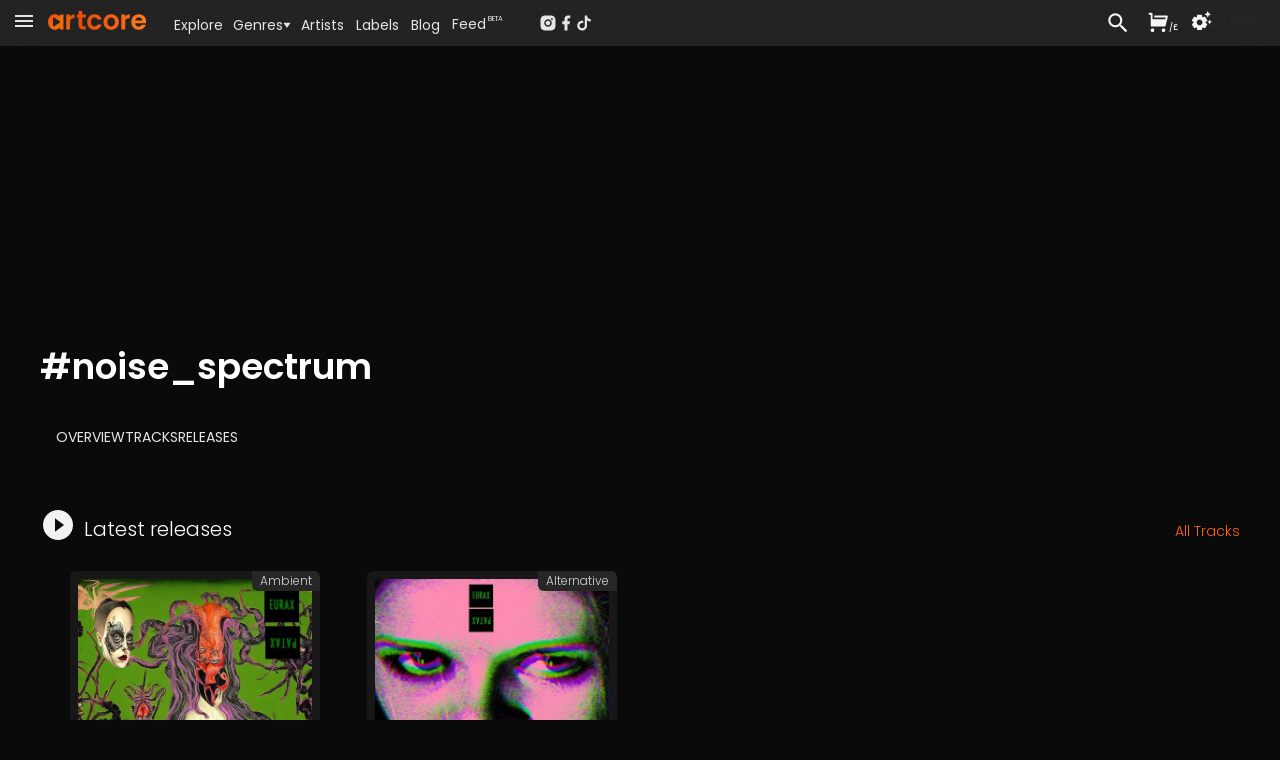

--- FILE ---
content_type: text/html; charset=utf-8
request_url: https://www.artcore.com/tag/noise_spectrum
body_size: 16307
content:
<!DOCTYPE html><html><head><meta charSet="utf-8"/><meta name="theme-color" content="rgb(38, 38, 38)"/><meta name="viewport" content="width=device-width, initial-scale=1.0, maximum-scale=1.0,user-scalable=0"/><meta name="msapplication-TileColor" content="#000000"/><link rel="apple-touch-icon" sizes="180x180" href="/apple-touch-icon.png"/><link rel="icon" type="image/png" sizes="32x32" href="/favicon-32x32.png"/><link rel="icon" type="image/png" sizes="16x16" href="/favicon-16x16.png"/><link rel="manifest" href="/site.webmanifest" crossorigin="use-credentials"/><link rel="mask-icon" href="/safari-pinned-tab.svg" color="#fc6412"/><link rel="icon" href="/favicon.ico"/><link rel="image_src" href="https://www.artcore.com/imgs/artcore-og-new.jpg"/><meta name="description" content="Welcome to Artcore, the ultimate online store for independent music enthusiasts. Explore our diverse collection of top-notch underground and alternative music available for purchase in high-quality wav flac and 320 mp3 format."/><meta name="keywords" content="mp3 store online, techno music download mp3, electronic music labels, independent music publishers uk, music store online UK, dj music store online, alternative music genre, alternative music indie, experimental music bands online, online dance music store, alternative rock music online"/><meta property="og:site_name" content="Artcore"/><meta property="og:description" content="Welcome to Artcore, the ultimate online store for independent music enthusiasts. Explore our diverse collection of top-notch underground and alternative music available for purchase in high-quality wav flac and 320 mp3 format."/><meta property="og:title" content="Artcore - The Home of Underground and Independent Music"/><meta property="og:image" content="https://www.artcore.com/imgs/artcore-og-new.jpg"/><meta property="og:image:secure_url" content="https://www.artcore.com/imgs/artcore-og-new.jpg"/><meta property="og:type" content="website"/><script type="application/ld+json">{"@context":"https://schema.org","@type":"WebSite","name":"Artcore","url":"https://artcore.com/"}</script><title>Artcore - The Home of Underground and Independent Music<!-- --> <!-- -->noise_spectrum</title><meta name="next-head-count" content="21"/><meta name="emotion-insertion-point" content=""/><link data-next-font="" rel="preconnect" href="/" crossorigin="anonymous"/><link rel="preload" href="/_next/static/css/53bd3abbfc2ec079.css" as="style"/><link rel="stylesheet" href="/_next/static/css/53bd3abbfc2ec079.css" data-n-g=""/><noscript data-n-css=""></noscript><script defer="" nomodule="" src="/_next/static/chunks/polyfills-42372ed130431b0a.js"></script><script src="/_next/static/chunks/webpack-4ad51bca96d103af.js" defer=""></script><script src="/_next/static/chunks/framework-c0e332969d6ca7a8.js" defer=""></script><script src="/_next/static/chunks/main-03239870c8fa9ffa.js" defer=""></script><script src="/_next/static/chunks/pages/_app-b1930ce880f6ec3e.js" defer=""></script><script src="/_next/static/chunks/d9067523-7efec3187909501c.js" defer=""></script><script src="/_next/static/chunks/cb355538-3a50070f5a2f88c3.js" defer=""></script><script src="/_next/static/chunks/5097-c078a54cc72e93f8.js" defer=""></script><script src="/_next/static/chunks/7294-8ddb8d439a1fa096.js" defer=""></script><script src="/_next/static/chunks/3913-771f0e3db9c4e140.js" defer=""></script><script src="/_next/static/chunks/4059-261e9180de448f63.js" defer=""></script><script src="/_next/static/chunks/7759-55edae61bcfc56a7.js" defer=""></script><script src="/_next/static/chunks/7758-81bdb78ab695c95a.js" defer=""></script><script src="/_next/static/chunks/8258-01fc8d39cf11c1b1.js" defer=""></script><script src="/_next/static/chunks/7505-ddaa13d56557c6c4.js" defer=""></script><script src="/_next/static/chunks/1995-1ba3ad5db1d5bd28.js" defer=""></script><script src="/_next/static/chunks/6095-1c204653d859fe8a.js" defer=""></script><script src="/_next/static/chunks/7372-913ed5fd69ab5fc5.js" defer=""></script><script src="/_next/static/chunks/pages/tag/%5Bid%5D-5943040bacfedd28.js" defer=""></script><script src="/_next/static/Q8zDfEDDsq2_pAKx5wXQG/_buildManifest.js" defer=""></script><script src="/_next/static/Q8zDfEDDsq2_pAKx5wXQG/_ssgManifest.js" defer=""></script></head><body><div id="__next"><script async="" src="https://www.googletagmanager.com/gtag/js?id=G-Z55NG1TZY5"></script><script>window.dataLayer = window.dataLayer || [];
                        function gtag(){dataLayer.push(arguments);}
                        gtag('js', new Date());
                        gtag('config', 'G-Z55NG1TZY5');</script><script>(function() { 
window.sib = { equeue: [], client_key: "lhuos2davxkoanudiok4ksum" }; 
window.sendinblue = {}; 
for (var j = ["track", "identify", "trackLink", "page"], i = 0; i < j.length; i++) { 
(function(k) { 
window.sendinblue[k] = function() { 
var arg = Array.prototype.slice.call(arguments); 
(window.sib[k] || function() { 
var t = {}; 
t[k] = arg; 
window.sib.equeue.push(t); 
})(arg[0], arg[1], arg[2], arg[3]); 
}; 
})(j[i]); 
} 
var n = document.createElement("script"), 
i = document.getElementsByTagName("script")[0]; 
n.type = "text/javascript", n.id = "sendinblue-js", n.async = !0, n.src = "https://sibautomation.com/sa.js?key=" + window.sib.client_key, i.parentNode.insertBefore(n, i), window.sendinblue.page(); 
})(); 
</script><script>
        !function (f, b, e, v, n, t, s) {
            if (f.fbq) return;
            n = f.fbq = function () {
                n.callMethod ?
                    n.callMethod.apply(n, arguments) : n.queue.push(arguments)
            };
            if (!f._fbq) f._fbq = n;
            n.push = n;
            n.loaded = !0;
            n.version = '2.0';
            n.queue = [];
            t = b.createElement(e);
            t.async = !0;
            t.src = v;
            s = b.getElementsByTagName(e)[0];
            s.parentNode.insertBefore(t, s)
        }(window, document, 'script',
            'https://connect.facebook.net/en_US/fbevents.js');
    fbq('init', '239821345526788');
    fbq('track', 'PageView');
    console.log('FBPIXEL JS 239821345526788');
    </script><div aria-hidden="true" class="MuiBackdrop-root mui-xuaqpw" style="opacity:0;visibility:hidden"><div class="w-full flex flex-col h-full md:max-h-[80%] md:w-[600px] bg-neutral-800 relative overflow-hidden md:rounded-xl border-neutral-700"><div class=" text-center p-2  text-lg text-neutral-200 font-semibold  bg-neutral-700 border-neutral-700 h-[45px]">Set your location</div><div class="w-full md:h-full overflow-scroll narrow-scrollbar"><div class="text-left p-4"><div class="p-4 "><div class="text-sm text-neutral-400"><p>Set your location to see prices in your currency with the correct taxes applied.</p><p class="mt-1 text-red-500">The location must match your payment billing address.</p></div><div class="mt-4 mb-8"><div class="flex flex-col md:flex-row gap-x-8 gap-y-2 "><div class="md:w-1/2"><select name="rcrs-country" class=" w-full"><option value="" selected="">Select Country</option><option value="AF">Afghanistan</option><option value="AX">Åland Islands</option><option value="AL">Albania</option><option value="DZ">Algeria</option><option value="AS">American Samoa</option><option value="AD">Andorra</option><option value="AO">Angola</option><option value="AI">Anguilla</option><option value="AQ">Antarctica</option><option value="AG">Antigua and Barbuda</option><option value="AR">Argentina</option><option value="AM">Armenia</option><option value="AW">Aruba</option><option value="AU">Australia</option><option value="AT">Austria</option><option value="AZ">Azerbaijan</option><option value="BS">Bahamas</option><option value="BH">Bahrain</option><option value="BD">Bangladesh</option><option value="BB">Barbados</option><option value="BY">Belarus</option><option value="BE">Belgium</option><option value="BZ">Belize</option><option value="BJ">Benin</option><option value="BM">Bermuda</option><option value="BT">Bhutan</option><option value="BO">Bolivia</option><option value="BQ">Bonaire, Sint Eustatius and Saba</option><option value="BA">Bosnia and Herzegovina</option><option value="BW">Botswana</option><option value="BV">Bouvet Island</option><option value="BR">Brazil</option><option value="IO">British Indian Ocean Territory</option><option value="BN">Brunei Darussalam</option><option value="BG">Bulgaria</option><option value="BF">Burkina Faso</option><option value="BI">Burundi</option><option value="KH">Cambodia</option><option value="CM">Cameroon</option><option value="CA">Canada</option><option value="CV">Cape Verde</option><option value="KY">Cayman Islands</option><option value="CF">Central African Republic</option><option value="TD">Chad</option><option value="CL">Chile</option><option value="CN">China</option><option value="CX">Christmas Island</option><option value="CC">Cocos (Keeling) Islands</option><option value="CO">Colombia</option><option value="KM">Comoros</option><option value="CG">Congo, Republic of the (Brazzaville)</option><option value="CD">Congo, the Democratic Republic of the (Kinshasa)</option><option value="CK">Cook Islands</option><option value="CR">Costa Rica</option><option value="CI">Côte d&#x27;Ivoire, Republic of</option><option value="HR">Croatia</option><option value="CU">Cuba</option><option value="CW">Curaçao</option><option value="CY">Cyprus</option><option value="CZ">Czech Republic</option><option value="DK">Denmark</option><option value="DJ">Djibouti</option><option value="DM">Dominica</option><option value="DO">Dominican Republic</option><option value="EC">Ecuador</option><option value="EG">Egypt</option><option value="SV">El Salvador</option><option value="GQ">Equatorial Guinea</option><option value="ER">Eritrea</option><option value="EE">Estonia</option><option value="ET">Ethiopia</option><option value="FK">Falkland Islands (Islas Malvinas)</option><option value="FO">Faroe Islands</option><option value="FJ">Fiji</option><option value="FI">Finland</option><option value="FR">France</option><option value="GF">French Guiana</option><option value="PF">French Polynesia</option><option value="TF">French Southern and Antarctic Lands</option><option value="GA">Gabon</option><option value="GM">Gambia, The</option><option value="GE">Georgia</option><option value="DE">Germany</option><option value="GH">Ghana</option><option value="GI">Gibraltar</option><option value="GR">Greece</option><option value="GL">Greenland</option><option value="GD">Grenada</option><option value="GP">Guadeloupe</option><option value="GU">Guam</option><option value="GT">Guatemala</option><option value="GG">Guernsey</option><option value="GN">Guinea</option><option value="GW">Guinea-Bissau</option><option value="GY">Guyana</option><option value="HT">Haiti</option><option value="HM">Heard Island and McDonald Islands</option><option value="VA">Holy See (Vatican City)</option><option value="HN">Honduras</option><option value="HK">Hong Kong</option><option value="HU">Hungary</option><option value="IS">Iceland</option><option value="IN">India</option><option value="ID">Indonesia</option><option value="IR">Iran, Islamic Republic of</option><option value="IQ">Iraq</option><option value="IE">Ireland</option><option value="IM">Isle of Man</option><option value="IL">Israel</option><option value="IT">Italy</option><option value="JM">Jamaica</option><option value="JP">Japan</option><option value="JE">Jersey</option><option value="JO">Jordan</option><option value="KZ">Kazakhstan</option><option value="KE">Kenya</option><option value="KI">Kiribati</option><option value="KP">Korea, Democratic People&#x27;s Republic of</option><option value="KR">Korea, Republic of</option><option value="XK">Kosovo</option><option value="KW">Kuwait</option><option value="KG">Kyrgyzstan</option><option value="LA">Laos</option><option value="LV">Latvia</option><option value="LB">Lebanon</option><option value="LS">Lesotho</option><option value="LR">Liberia</option><option value="LY">Libya</option><option value="LI">Liechtenstein</option><option value="LT">Lithuania</option><option value="LU">Luxembourg</option><option value="MO">Macao</option><option value="MK">Macedonia, Republic of</option><option value="MG">Madagascar</option><option value="MW">Malawi</option><option value="MY">Malaysia</option><option value="MV">Maldives</option><option value="ML">Mali</option><option value="MT">Malta</option><option value="MH">Marshall Islands</option><option value="MQ">Martinique</option><option value="MR">Mauritania</option><option value="MU">Mauritius</option><option value="YT">Mayotte</option><option value="MX">Mexico</option><option value="FM">Micronesia, Federated States of</option><option value="MD">Moldova</option><option value="MC">Monaco</option><option value="MN">Mongolia</option><option value="ME">Montenegro</option><option value="MS">Montserrat</option><option value="MA">Morocco</option><option value="MZ">Mozambique</option><option value="MM">Myanmar</option><option value="NA">Namibia</option><option value="NR">Nauru</option><option value="NP">Nepal</option><option value="NL">Netherlands</option><option value="NC">New Caledonia</option><option value="NZ">New Zealand</option><option value="NI">Nicaragua</option><option value="NE">Niger</option><option value="NG">Nigeria</option><option value="NU">Niue</option><option value="NF">Norfolk Island</option><option value="MP">Northern Mariana Islands</option><option value="NO">Norway</option><option value="OM">Oman</option><option value="PK">Pakistan</option><option value="PW">Palau</option><option value="PS">Palestine, State of</option><option value="PA">Panama</option><option value="PG">Papua New Guinea</option><option value="PY">Paraguay</option><option value="PE">Peru</option><option value="PH">Philippines</option><option value="PN">Pitcairn</option><option value="PL">Poland</option><option value="PT">Portugal</option><option value="PR">Puerto Rico</option><option value="QA">Qatar</option><option value="RE">Réunion</option><option value="RO">Romania</option><option value="RU">Russian Federation</option><option value="RW">Rwanda</option><option value="BL">Saint Barthélemy</option><option value="SH">Saint Helena, Ascension and Tristan da Cunha</option><option value="KN">Saint Kitts and Nevis</option><option value="LC">Saint Lucia</option><option value="MF">Saint Martin</option><option value="PM">Saint Pierre and Miquelon</option><option value="VC">Saint Vincent and the Grenadines</option><option value="WS">Samoa</option><option value="SM">San Marino</option><option value="ST">Sao Tome and Principe</option><option value="SA">Saudi Arabia</option><option value="SN">Senegal</option><option value="RS">Serbia</option><option value="SC">Seychelles</option><option value="SL">Sierra Leone</option><option value="SG">Singapore</option><option value="SX">Sint Maarten (Dutch part)</option><option value="SK">Slovakia</option><option value="SI">Slovenia</option><option value="SB">Solomon Islands</option><option value="SO">Somalia</option><option value="ZA">South Africa</option><option value="GS">South Georgia and South Sandwich Islands</option><option value="SS">South Sudan</option><option value="ES">Spain</option><option value="LK">Sri Lanka</option><option value="SD">Sudan</option><option value="SR">Suriname</option><option value="SZ">Eswatini</option><option value="SE">Sweden</option><option value="CH">Switzerland</option><option value="SY">Syrian Arab Republic</option><option value="TW">Taiwan</option><option value="TJ">Tajikistan</option><option value="TZ">Tanzania, United Republic of</option><option value="TH">Thailand</option><option value="TL">Timor-Leste</option><option value="TG">Togo</option><option value="TK">Tokelau</option><option value="TO">Tonga</option><option value="TT">Trinidad and Tobago</option><option value="TN">Tunisia</option><option value="TR">Turkey</option><option value="TM">Turkmenistan</option><option value="TC">Turks and Caicos Islands</option><option value="TV">Tuvalu</option><option value="UG">Uganda</option><option value="UA">Ukraine</option><option value="AE">United Arab Emirates</option><option value="GB">United Kingdom</option><option value="US">United States</option><option value="UM">United States Minor Outlying Islands</option><option value="UY">Uruguay</option><option value="UZ">Uzbekistan</option><option value="VU">Vanuatu</option><option value="VE">Venezuela, Bolivarian Republic of</option><option value="VN">Vietnam</option><option value="VG">Virgin Islands, British</option><option value="VI">Virgin Islands, U.S.</option><option value="WF">Wallis and Futuna</option><option value="EH">Western Sahara</option><option value="YE">Yemen</option><option value="ZM">Zambia</option><option value="ZW">Zimbabwe</option></select></div></div></div></div></div></div></div></div><div><div class=" pt-[45px]    pb-[70px] narrow-scrollbar"><div class=" block "><div class="grid  h-full "><main class="w-full overflow-auto narrow-scrollbar"><div class="pt-0 w-full pb-0 min-h-[400px]   "><div class="relative min-h-[800px]  "><div class="relative px-2 pt-1 md:px-8  pb-20 w-full"><div class="relative"><div class="pt-0 md:mx-auto max-w-[1200px]"><h1 class="poppins mt-8 md:mt-8 mb-8 text-2xl md:text-3xl xl:text-4xl font-semibold text-pageheading"><span class="">#<!-- -->noise_spectrum</span></h1><div><div class="flex flex-row uppercase text-sm list-none gap-4 p-2 px-4"><li class="text-neutral-200"><a class=" hover:border-b-2 hover:border-white pb-1 hover:no-underline " href="/tag/noise_spectrum">Overview</a></li><li class="text-neutral-200"><a class=" hover:border-b-2 hover:border-white pb-1 hover:no-underline " href="/tag/noise_spectrum/tracks">Tracks</a></li><li class="text-neutral-200"><a class=" hover:border-b-2 hover:border-white pb-1 hover:no-underline " href="/tag/noise_spectrum/releases">Releases</a></li></div></div><div><div class="text-lg md:text-xl poppins font-light my-3 truncate flex flex-row items-end text-mainheading pt-10 pb-4"><div class="  mr-2 "><div class="" style="opacity:0.95;transform:none"><svg stroke="currentColor" fill="currentColor" stroke-width="0" viewBox="0 0 24 24" class="text-3xl sm:text-3xl md:text-4xl  cursor-pointer text-mainheading" height="1em" width="1em" xmlns="http://www.w3.org/2000/svg"><path fill="none" d="M0 0h24v24H0z"></path><path d="M12 2C6.48 2 2 6.48 2 12s4.48 10 10 10 10-4.48 10-10S17.52 2 12 2zm-2 14.5v-9l6 4.5-6 4.5z"></path></svg></div></div><div class="truncate flex-grow text-lg md:text-xl poppins font-light text-pageheading">Latest releases</div><div class=""><span class="text-sm"><a href="/search?tag=noise_spectrum" class="text-brand"><span class="text-brand">All Tracks</span></a></span></div></div><div class="grid grid-cols-[repeat(auto-fill,minmax(220px,max-content))] md:grid-cols-[repeat(auto-fill,minmax(250px,max-content))] gap-x-4 gap-y-8  justify-evenly"><div><div class="poppins bg-neutral-900  relative rounded-md w-[220px] md:w-[250px]" style="opacity:1;transform:none"><div class="relative p-2"><a href="/release/63008/medusa"><img alt="Artwork for Medusa" loading="lazy" width="500" height="500" decoding="async" data-nimg="1" class=" object-cover h-full w-full rounded " style="color:transparent" src="https://d3v58demabr28e.cloudfront.net/[base64]"/></a></div><div class="pt-1 ml-2 flex flex-row pb-2 "><div class="flex flex-col min-w-0 pr-1.5 flex-grow"><div class="text-sm text-itemtitle font-medium truncate"><a href="/release/63008/medusa">Medusa</a></div><div class="mt-2 text-xs truncate text-neutral-400 min-w-0 "><div class=" w-full overflow-hidden  text-clip "><a tabindex="0" href="/paul-andreu">Eurax  Patax</a></div></div></div><div class="flex flex-col gap-3 pt-1 pr-3 pl-2 min-w-[70px] shrink-0 items-center border-l-[1px] border-neutral-800 "><div class="-ml-1 relative flex flex-row justify-between w-full gap-1.5"><div class="  text-[24px] text-center hover:text-white" style="opacity:1;transform:none"><svg stroke="currentColor" fill="currentColor" stroke-width="0" viewBox="0 0 24 24" class="cursor-pointer" height="1em" width="1em" xmlns="http://www.w3.org/2000/svg"><path fill="none" d="M0 0h24v24H0z"></path><path d="M14 10H3v2h11v-2zm0-4H3v2h11V6zm4 8v-4h-2v4h-4v2h4v4h2v-4h4v-2h-4zM3 16h7v-2H3v2z"></path></svg><div class="absolute text-xxs left-[18px] -top-[2px] rounded-md px-[1px]">10</div></div><div class="-mt-0.5 " style="opacity:1;transform:none"><div class="hover:cursor-pointer inline text-itemtitle "><svg stroke="currentColor" fill="currentColor" stroke-width="0" viewBox="0 0 24 24" class="text-[30px] cursor-pointer" height="1em" width="1em" xmlns="http://www.w3.org/2000/svg"><path fill="none" d="M0 0h24v24H0z"></path><path d="M12 2C6.48 2 2 6.48 2 12s4.48 10 10 10 10-4.48 10-10S17.52 2 12 2zm-2 14.5v-9l6 4.5-6 4.5z"></path></svg></div></div></div><div class="w-full"><div class="w-full" style="opacity:1;transform:none"><button class="flex flex-row text-right text-xs md:text-xs py-[6px] px-2 md:px-3 rounded buy-default place-items-center gap-2 w-full mx-auto"><div class="w-full flex flex-row gap-2"><svg stroke="currentColor" fill="currentColor" stroke-width="0" viewBox="0 0 24 24" class="hidden mt-[2px]" height="1em" width="1em" xmlns="http://www.w3.org/2000/svg"><path d="M6.00488 9H19.9433L20.4433 7H8.00488V5H21.7241C22.2764 5 22.7241 5.44772 22.7241 6C22.7241 6.08176 22.7141 6.16322 22.6942 6.24254L20.1942 16.2425C20.083 16.6877 19.683 17 19.2241 17H5.00488C4.4526 17 4.00488 16.5523 4.00488 16V4H2.00488V2H5.00488C5.55717 2 6.00488 2.44772 6.00488 3V9ZM6.00488 23C4.90031 23 4.00488 22.1046 4.00488 21C4.00488 19.8954 4.90031 19 6.00488 19C7.10945 19 8.00488 19.8954 8.00488 21C8.00488 22.1046 7.10945 23 6.00488 23ZM18.0049 23C16.9003 23 16.0049 22.1046 16.0049 21C16.0049 19.8954 16.9003 19 18.0049 19C19.1095 19 20.0049 19.8954 20.0049 21C20.0049 22.1046 19.1095 23 18.0049 23Z"></path></svg><div class="flex-grow text-center font-semibold">...</div></div></button></div></div></div></div><div class="absolute right-0 top-0 flex flex-row max-w-[130px] truncate "><div class="px-2 py-[2px] poppins drop-shadow-lg text-xs font-light text-neutral-300 bg-neutral-800 rounded-bl-md rounded-tr-md border-b-[0px] border-l-[0px] border-neutral-900/80 truncate"><a href="/genre/ambient">Ambient</a></div></div></div></div><div><div class="poppins bg-neutral-900  relative rounded-md w-[220px] md:w-[250px]" style="opacity:1;transform:none"><div class="relative p-2"><a href="/release/63023/the-vault-of-harsh"><img alt="Artwork for The Vault Of Harsh " loading="lazy" width="500" height="500" decoding="async" data-nimg="1" class=" object-cover h-full w-full rounded " style="color:transparent" src="https://d3v58demabr28e.cloudfront.net/[base64]"/></a></div><div class="pt-1 ml-2 flex flex-row pb-2 "><div class="flex flex-col min-w-0 pr-1.5 flex-grow"><div class="text-sm text-itemtitle font-medium truncate"><a href="/release/63023/the-vault-of-harsh">The Vault Of Harsh </a></div><div class="mt-2 text-xs truncate text-neutral-400 min-w-0 "><div class=" w-full overflow-hidden  text-clip "><a tabindex="0" href="/paul-andreu">Eurax  Patax</a></div></div></div><div class="flex flex-col gap-3 pt-1 pr-3 pl-2 min-w-[70px] shrink-0 items-center border-l-[1px] border-neutral-800 "><div class="-ml-1 relative flex flex-row justify-between w-full gap-1.5"><div class="  text-[24px] text-center hover:text-white" style="opacity:1;transform:none"><svg stroke="currentColor" fill="currentColor" stroke-width="0" viewBox="0 0 24 24" class="cursor-pointer" height="1em" width="1em" xmlns="http://www.w3.org/2000/svg"><path fill="none" d="M0 0h24v24H0z"></path><path d="M14 10H3v2h11v-2zm0-4H3v2h11V6zm4 8v-4h-2v4h-4v2h4v4h2v-4h4v-2h-4zM3 16h7v-2H3v2z"></path></svg><div class="absolute text-xxs left-[18px] -top-[2px] rounded-md px-[1px]">11</div></div><div class="-mt-0.5 " style="opacity:1;transform:none"><div class="hover:cursor-pointer inline text-itemtitle "><svg stroke="currentColor" fill="currentColor" stroke-width="0" viewBox="0 0 24 24" class="text-[30px] cursor-pointer" height="1em" width="1em" xmlns="http://www.w3.org/2000/svg"><path fill="none" d="M0 0h24v24H0z"></path><path d="M12 2C6.48 2 2 6.48 2 12s4.48 10 10 10 10-4.48 10-10S17.52 2 12 2zm-2 14.5v-9l6 4.5-6 4.5z"></path></svg></div></div></div><div class="w-full"><div class="w-full" style="opacity:1;transform:none"><button class="flex flex-row text-right text-xs md:text-xs py-[6px] px-2 md:px-3 rounded buy-default place-items-center gap-2 w-full mx-auto"><div class="w-full flex flex-row gap-2"><svg stroke="currentColor" fill="currentColor" stroke-width="0" viewBox="0 0 24 24" class="hidden mt-[2px]" height="1em" width="1em" xmlns="http://www.w3.org/2000/svg"><path d="M6.00488 9H19.9433L20.4433 7H8.00488V5H21.7241C22.2764 5 22.7241 5.44772 22.7241 6C22.7241 6.08176 22.7141 6.16322 22.6942 6.24254L20.1942 16.2425C20.083 16.6877 19.683 17 19.2241 17H5.00488C4.4526 17 4.00488 16.5523 4.00488 16V4H2.00488V2H5.00488C5.55717 2 6.00488 2.44772 6.00488 3V9ZM6.00488 23C4.90031 23 4.00488 22.1046 4.00488 21C4.00488 19.8954 4.90031 19 6.00488 19C7.10945 19 8.00488 19.8954 8.00488 21C8.00488 22.1046 7.10945 23 6.00488 23ZM18.0049 23C16.9003 23 16.0049 22.1046 16.0049 21C16.0049 19.8954 16.9003 19 18.0049 19C19.1095 19 20.0049 19.8954 20.0049 21C20.0049 22.1046 19.1095 23 18.0049 23Z"></path></svg><div class="flex-grow text-center font-semibold">...</div></div></button></div></div></div></div><div class="absolute right-0 top-0 flex flex-row max-w-[130px] truncate "><div class="px-2 py-[2px] poppins drop-shadow-lg text-xs font-light text-neutral-300 bg-neutral-800 rounded-bl-md rounded-tr-md border-b-[0px] border-l-[0px] border-neutral-900/80 truncate"><a href="/genre/alternative">Alternative</a></div></div></div></div></div></div></div></div></div></div><footer class=" p-2 pt-20 lg:px-8 bg-neutral-900 min-h-[500px] "><div class="poppins text-sm: lg:text-base  grid grid-cols-1 md:grid-cols-4 gap-x-20 gap-y-10  child:pl-6  md:child:border-neutral-800"><ul class="text-neutral-300 child-hover:text-neutral-100 leading-8 md:border-l-[1px]"><li><a href="/about">About Artcore</a></li><li><a href="/help">Help</a></li><li><a href="/contact">Contact Us</a></li></ul><ul class=" text-neutral3400 child-hover:text-neutral-100 leading-8 md:border-l-[1px]"><li><a href="/sellyourmusic">Sell your music</a></li><li><a rel="noreferrer noopener" target="_blank" href="https://artcore.atlassian.net/servicedesk/customer/portal/2/group/3/create/19">Claim Artist Profile</a></li><li><a href="/fees">Fees</a></li></ul><ul class=" py-2 text-neutral-300  gap-2 md:border-l-[1px] flex flex-col"><div class=" flex flex-row place-items-end child-hover:text-neutral-100 gap-4"><li><div class="" style="opacity:1;transform:none"> <a rel="noreferrer noopener" target="_blank" href="https://instagram.com/artcore_com"><svg stroke="currentColor" fill="currentColor" stroke-width="0" viewBox="0 0 24 24" class="text-[30px]" height="1em" width="1em" xmlns="http://www.w3.org/2000/svg"><path d="M13.0281 2.00073C14.1535 2.00259 14.7238 2.00855 15.2166 2.02322L15.4107 2.02956C15.6349 2.03753 15.8561 2.04753 16.1228 2.06003C17.1869 2.1092 17.9128 2.27753 18.5503 2.52503C19.2094 2.7792 19.7661 3.12253 20.3219 3.67837C20.8769 4.2342 21.2203 4.79253 21.4753 5.45003C21.7219 6.0867 21.8903 6.81337 21.9403 7.87753C21.9522 8.1442 21.9618 8.3654 21.9697 8.58964L21.976 8.78373C21.9906 9.27647 21.9973 9.84686 21.9994 10.9723L22.0002 11.7179C22.0003 11.809 22.0003 11.903 22.0003 12L22.0002 12.2821L21.9996 13.0278C21.9977 14.1532 21.9918 14.7236 21.9771 15.2163L21.9707 15.4104C21.9628 15.6347 21.9528 15.8559 21.9403 16.1225C21.8911 17.1867 21.7219 17.9125 21.4753 18.55C21.2211 19.2092 20.8769 19.7659 20.3219 20.3217C19.7661 20.8767 19.2069 21.22 18.5503 21.475C17.9128 21.7217 17.1869 21.89 16.1228 21.94C15.8561 21.9519 15.6349 21.9616 15.4107 21.9694L15.2166 21.9757C14.7238 21.9904 14.1535 21.997 13.0281 21.9992L12.2824 22C12.1913 22 12.0973 22 12.0003 22L11.7182 22L10.9725 21.9993C9.8471 21.9975 9.27672 21.9915 8.78397 21.9768L8.58989 21.9705C8.36564 21.9625 8.14444 21.9525 7.87778 21.94C6.81361 21.8909 6.08861 21.7217 5.45028 21.475C4.79194 21.2209 4.23444 20.8767 3.67861 20.3217C3.12278 19.7659 2.78028 19.2067 2.52528 18.55C2.27778 17.9125 2.11028 17.1867 2.06028 16.1225C2.0484 15.8559 2.03871 15.6347 2.03086 15.4104L2.02457 15.2163C2.00994 14.7236 2.00327 14.1532 2.00111 13.0278L2.00098 10.9723C2.00284 9.84686 2.00879 9.27647 2.02346 8.78373L2.02981 8.58964C2.03778 8.3654 2.04778 8.1442 2.06028 7.87753C2.10944 6.81253 2.27778 6.08753 2.52528 5.45003C2.77944 4.7917 3.12278 4.2342 3.67861 3.67837C4.23444 3.12253 4.79278 2.78003 5.45028 2.52503C6.08778 2.27753 6.81278 2.11003 7.87778 2.06003C8.14444 2.04816 8.36564 2.03847 8.58989 2.03062L8.78397 2.02433C9.27672 2.00969 9.8471 2.00302 10.9725 2.00086L13.0281 2.00073ZM12.0003 7.00003C9.23738 7.00003 7.00028 9.23956 7.00028 12C7.00028 14.7629 9.23981 17 12.0003 17C14.7632 17 17.0003 14.7605 17.0003 12C17.0003 9.23713 14.7607 7.00003 12.0003 7.00003ZM12.0003 9.00003C13.6572 9.00003 15.0003 10.3427 15.0003 12C15.0003 13.6569 13.6576 15 12.0003 15C10.3434 15 9.00028 13.6574 9.00028 12C9.00028 10.3431 10.3429 9.00003 12.0003 9.00003ZM17.2503 5.50003C16.561 5.50003 16.0003 6.05994 16.0003 6.74918C16.0003 7.43843 16.5602 7.9992 17.2503 7.9992C17.9395 7.9992 18.5003 7.4393 18.5003 6.74918C18.5003 6.05994 17.9386 5.49917 17.2503 5.50003Z"></path></svg></a></div></li><li><div class="" style="opacity:1;transform:none"><a rel="noreferrer noopener" target="_blank" href="https://facebook.com/artcoreismusic"><svg stroke="currentColor" fill="currentColor" stroke-width="0" viewBox="0 0 24 24" class="text-[30px]" height="1em" width="1em" xmlns="http://www.w3.org/2000/svg"><path d="M14 13.5H16.5L17.5 9.5H14V7.5C14 6.47062 14 5.5 16 5.5H17.5V2.1401C17.1743 2.09685 15.943 2 14.6429 2C11.9284 2 10 3.65686 10 6.69971V9.5H7V13.5H10V22H14V13.5Z"></path></svg></a></div></li><li><div class="" style="opacity:1;transform:none"><a rel="noreferrer noopener" target="_blank" href="https://tiktok.com/@artcore_com"><svg stroke="currentColor" fill="currentColor" stroke-width="0" viewBox="0 0 24 24" class="text-[30px]" height="1em" width="1em" xmlns="http://www.w3.org/2000/svg"><path d="M16 8.24537V15.5C16 19.0899 13.0899 22 9.5 22C5.91015 22 3 19.0899 3 15.5C3 11.9101 5.91015 9 9.5 9C10.0163 9 10.5185 9.06019 11 9.17393V12.3368C10.5454 12.1208 10.0368 12 9.5 12C7.567 12 6 13.567 6 15.5C6 17.433 7.567 19 9.5 19C11.433 19 13 17.433 13 15.5V2H16C16 4.76142 18.2386 7 21 7V10C19.1081 10 17.3696 9.34328 16 8.24537Z"></path></svg></a></div></li><li><div class="" style="opacity:1;transform:none"><a rel="noreferrer noopener" target="_blank" href="https://discord.gg/kZ7ZAqKX"><svg stroke="currentColor" fill="currentColor" stroke-width="0" viewBox="0 0 24 24" class="text-[30px]" height="1em" width="1em" xmlns="http://www.w3.org/2000/svg"><path d="M19.3034 5.33716C17.9344 4.71103 16.4805 4.2547 14.9629 4C14.7719 4.32899 14.5596 4.77471 14.411 5.12492C12.7969 4.89144 11.1944 4.89144 9.60255 5.12492C9.45397 4.77471 9.2311 4.32899 9.05068 4C7.52251 4.2547 6.06861 4.71103 4.70915 5.33716C1.96053 9.39111 1.21766 13.3495 1.5891 17.2549C3.41443 18.5815 5.17612 19.388 6.90701 19.9187C7.33151 19.3456 7.71356 18.73 8.04255 18.0827C7.41641 17.8492 6.82211 17.5627 6.24904 17.2231C6.39762 17.117 6.5462 17.0003 6.68416 16.8835C10.1438 18.4648 13.8911 18.4648 17.3082 16.8835C17.4568 17.0003 17.5948 17.117 17.7434 17.2231C17.1703 17.5627 16.576 17.8492 15.9499 18.0827C16.2789 18.73 16.6609 19.3456 17.0854 19.9187C18.8152 19.388 20.5875 18.5815 22.4033 17.2549C22.8596 12.7341 21.6806 8.80747 19.3034 5.33716ZM8.5201 14.8459C7.48007 14.8459 6.63107 13.9014 6.63107 12.7447C6.63107 11.5879 7.45884 10.6434 8.5201 10.6434C9.57071 10.6434 10.4303 11.5879 10.4091 12.7447C10.4091 13.9014 9.57071 14.8459 8.5201 14.8459ZM15.4936 14.8459C14.4535 14.8459 13.6034 13.9014 13.6034 12.7447C13.6034 11.5879 14.4323 10.6434 15.4936 10.6434C16.5442 10.6434 17.4038 11.5879 17.3825 12.7447C17.3825 13.9014 16.5548 14.8459 15.4936 14.8459Z"></path></svg></a></div></li></div></ul><ul class="hidden md:block relative text-right"><img alt="artcore logo" class="absolute bottom-0 md:right-0 h-[40px] md:h-[50px]" src="/imgs/artcore-logo-ai-orange-grad-a-01.svg"/></ul></div><div class=" mt-4  p-2 border-t-[1px] border-neutral-800 text-xs text-neutral-500 md:flex md:flex-row min-h-[300px]  poppins"><div class="mr-6 mb-4  font-light">© 2023 Artcore Interactive Ltd</div><div class="mt-8 md:mt-0 flex-grow flex flex-row gap-8 child-hover:text-neutral-400 "><div><a href="/terms">Terms of Use</a></div><div><a href="/copyright">Copyright Infringement Policy</a></div><div><a href="/privacy">Privacy Policy</a></div><div><a class="cky-banner-element cursor-pointer">Cookie Settings</a></div></div><div class="mt-8 md:mt-0"><a rel="noreferrer noopener" target="_blank" href="https://associationforelectronicmusic.org/current-members/"><img class="h-[100px]" src="/imgs/Afem-logo-white-on-trans-h.png" style="filter:brightness(0.7)"/></a></div></div></footer></div></main></div></div><div aria-hidden="true" class="MuiBackdrop-root mui-xuaqpw" style="opacity:0;visibility:hidden"><div class="w-full md:w-[600px] h-full md:h-[300px] bg-white p-10 text-neutral-800 rounded-md"><div class="flex flex-row"><div class="mt-1"><svg class="MuiSvgIcon-root MuiSvgIcon-fontSizeMedium -mt-2 mr-1 inline text-4xl mui-vubbuv" focusable="false" aria-hidden="true" viewBox="0 0 24 24" data-testid="NewspaperIcon"><path d="m22 3-1.67 1.67L18.67 3 17 4.67 15.33 3l-1.66 1.67L12 3l-1.67 1.67L8.67 3 7 4.67 5.33 3 3.67 4.67 2 3v16c0 1.1.9 2 2 2h16c1.1 0 2-.9 2-2V3zM11 19H4v-6h7v6zm9 0h-7v-2h7v2zm0-4h-7v-2h7v2zm0-4H4V8h16v3z"></path></svg></div><div class="ml-2 ">To keep up with the latest Artcore news, releases &amp; events... please consider subscribing to our newsletter.</div></div><div class="mt-8 "><div><div class="MuiFormControl-root MuiTextField-root w-full mui-i44wyl"><style data-emotion="mui-global 1prfaxn">@-webkit-keyframes mui-auto-fill{from{display:block;}}@keyframes mui-auto-fill{from{display:block;}}@-webkit-keyframes mui-auto-fill-cancel{from{display:block;}}@keyframes mui-auto-fill-cancel{from{display:block;}}</style><div class="MuiInputBase-root MuiOutlinedInput-root MuiInputBase-colorPrimary MuiInputBase-formControl mui-xdyspv"><input aria-invalid="false" id=":R6i6l6:" placeholder="musicfan@mail.com" type="text" class="MuiInputBase-input MuiOutlinedInput-input mui-vnjhw7"/><fieldset aria-hidden="true" class="MuiOutlinedInput-notchedOutline mui-nqlg3w"><legend class="mui-ihdtdm"><span class="notranslate">​</span></legend></fieldset></div></div></div><div class="text-xs my-2 h-3 text-red-500 "></div><div class="mt-2"><label class="MuiButtonBase-root MuiButton-root MuiButton-contained MuiButton-containedPrimary MuiButton-sizeMedium MuiButton-containedSizeMedium MuiButton-colorPrimary MuiButton-root MuiButton-contained MuiButton-containedPrimary MuiButton-sizeMedium MuiButton-containedSizeMedium MuiButton-colorPrimary mui-1q2u14j" tabindex="0" role="button">Great, keep me in the loop!</label></div></div><div class="mt-4 flex place-content-end"><label class="MuiButtonBase-root MuiButton-root MuiButton-contained MuiButton-containedSecondary MuiButton-sizeMedium MuiButton-containedSizeMedium MuiButton-colorSecondary MuiButton-root MuiButton-contained MuiButton-containedSecondary MuiButton-sizeMedium MuiButton-containedSizeMedium MuiButton-colorSecondary mui-1f57ey8" tabindex="0" role="button">Not for now thanks</label></div></div></div><div aria-hidden="true" class="MuiBackdrop-root mui-xuaqpw" style="opacity:0;visibility:hidden"><div class="w-full flex flex-col h-full md:max-h-[80%] md:w-[600px] bg-neutral-800 relative overflow-hidden md:rounded-xl border-neutral-700"><div class="absolute text-neutral-400 right-2 h-10 pt-2"><svg stroke="currentColor" fill="currentColor" stroke-width="0" viewBox="0 0 24 24" class="inline text-2xl hover:text-white cursor-pointer" height="1em" width="1em" xmlns="http://www.w3.org/2000/svg"><path fill="none" d="M0 0h24v24H0z"></path><path d="M12 2C6.47 2 2 6.47 2 12s4.47 10 10 10 10-4.47 10-10S17.53 2 12 2zm5 13.59L15.59 17 12 13.41 8.41 17 7 15.59 10.59 12 7 8.41 8.41 7 12 10.59 15.59 7 17 8.41 13.41 12 17 15.59z"></path></svg></div><div class="w-full md:h-full overflow-scroll narrow-scrollbar"><div class="text-left p-4"><div></div></div></div></div></div></div></div><div class="fixed top-[46px] pointer-events-none left-0 w-full flex flex-col
                                transition ease-in-out delay-0 duration-200  
                                "></div><div class="!z-[50] fixed top-0transition ease-in delay-0 duration-100  h-[46px] top-0 left-0 w-full"><section class=" h-full"><div class="backdrop-blur-xl flex flex-row h-full bg-neutral-800/90"><div class="pl-1 mr-2 pt-1 text-2xl sm:w-[160px]  cursor-pointer flex flex-row h-full"><div class="" style="opacity:1;transform:none"><svg stroke="currentColor" fill="currentColor" stroke-width="0" viewBox="0 0 24 24" class="text-2xl inline  ml-2 text-neutral-200 hover:text-white" height="1em" width="1em" xmlns="http://www.w3.org/2000/svg"><path fill="none" d="M0 0h24v24H0V0z"></path><path d="M3 18h18v-2H3v2zm0-5h18v-2H3v2zm0-7v2h18V6H3z"></path></svg></div><a href="/"><div><img alt="artcore logo" class="inline md:hidden ml-2 h-[26px] md:h-[30px]" src="/imgs/artcore-logo-ai-orange-grad-a-01.svg"/><img alt="artcore logo" class="hidden md:inline ml-2 h-[26px] md:h-[26px]" src="/imgs/artcore-logo-ai-orange-grad-01.svg"/></div></a></div><div class="select-none hidden lg:flex flex-row gap-2 place-items-center childx-hover:bg-white text-sm poppins text-neutral-200 mt-1"><div class="relative px-1.5 py-0.5 cursor-pointer rounded hover:text-white"><div class="" style="opacity:1;transform:none"><a href="/explore">Explore</a></div></div><div class=" p-1 hover:text-white cursor-pointer  "><div><div class="" style="opacity:1;transform:none"><div class="hover:border-y-[20px] hover:border-transparent flex flex-row gap-1 items-center ">Genres<div class="-mt-[2px]"><svg stroke="currentColor" fill="currentColor" stroke-width="0" viewBox="0 0 24 24" class="inline text-[8px] " height="1em" width="1em" xmlns="http://www.w3.org/2000/svg"><path d="M11.178 19.569a.998.998 0 0 0 1.644 0l9-13A.999.999 0 0 0 21 5H3a1.002 1.002 0 0 0-.822 1.569l9 13z"></path></svg></div></div></div></div></div><div class="relative px-1.5 py-0.5 cursor-pointer rounded hover:text-white"><div class="" style="opacity:1;transform:none"><a href="/artists">Artists</a></div></div><div class="relative px-1.5 py-0.5 cursor-pointer rounded hover:text-white"><div class="" style="opacity:1;transform:none"><a href="/labels">Labels</a></div></div><div class="relative px-1.5 py-0.5 cursor-pointer rounded hover:text-white"><div class="" style="opacity:1;transform:none"><a href="/blog">Blog</a></div></div><div class="relative px-1.5 py-0.5 cursor-pointer rounded hover:text-white mt-[1px]"><div class="" style="opacity:1;transform:none"><a href="/feed">Feed</a><span class="relative -top-2 left-0.5 text-[7px]">BETA</span></div></div></div><div class="grow flex flex-row"><div class="hidden lg:flex ml-4 h-full items-center w-fit  "><div class="w-fit mt-[0px] px-4  text-xxs sm:text-sm text-neutral-100 rounded-[4px] flex flex-row gap-x-2 items-center"><div class="flex flex-row items-center gap-x-3 text-neutral-200"><a rel="noreferrer noopener" target="_blank" href="https://www.instagram.com/artcore_com/"><div class="" style="opacity:1;transform:none"><svg stroke="currentColor" fill="currentColor" stroke-width="0" viewBox="0 0 24 24" class="sm:hidden" height="18" width="18" xmlns="http://www.w3.org/2000/svg"><path d="M13.0281 2.00073C14.1535 2.00259 14.7238 2.00855 15.2166 2.02322L15.4107 2.02956C15.6349 2.03753 15.8561 2.04753 16.1228 2.06003C17.1869 2.1092 17.9128 2.27753 18.5503 2.52503C19.2094 2.7792 19.7661 3.12253 20.3219 3.67837C20.8769 4.2342 21.2203 4.79253 21.4753 5.45003C21.7219 6.0867 21.8903 6.81337 21.9403 7.87753C21.9522 8.1442 21.9618 8.3654 21.9697 8.58964L21.976 8.78373C21.9906 9.27647 21.9973 9.84686 21.9994 10.9723L22.0002 11.7179C22.0003 11.809 22.0003 11.903 22.0003 12L22.0002 12.2821L21.9996 13.0278C21.9977 14.1532 21.9918 14.7236 21.9771 15.2163L21.9707 15.4104C21.9628 15.6347 21.9528 15.8559 21.9403 16.1225C21.8911 17.1867 21.7219 17.9125 21.4753 18.55C21.2211 19.2092 20.8769 19.7659 20.3219 20.3217C19.7661 20.8767 19.2069 21.22 18.5503 21.475C17.9128 21.7217 17.1869 21.89 16.1228 21.94C15.8561 21.9519 15.6349 21.9616 15.4107 21.9694L15.2166 21.9757C14.7238 21.9904 14.1535 21.997 13.0281 21.9992L12.2824 22C12.1913 22 12.0973 22 12.0003 22L11.7182 22L10.9725 21.9993C9.8471 21.9975 9.27672 21.9915 8.78397 21.9768L8.58989 21.9705C8.36564 21.9625 8.14444 21.9525 7.87778 21.94C6.81361 21.8909 6.08861 21.7217 5.45028 21.475C4.79194 21.2209 4.23444 20.8767 3.67861 20.3217C3.12278 19.7659 2.78028 19.2067 2.52528 18.55C2.27778 17.9125 2.11028 17.1867 2.06028 16.1225C2.0484 15.8559 2.03871 15.6347 2.03086 15.4104L2.02457 15.2163C2.00994 14.7236 2.00327 14.1532 2.00111 13.0278L2.00098 10.9723C2.00284 9.84686 2.00879 9.27647 2.02346 8.78373L2.02981 8.58964C2.03778 8.3654 2.04778 8.1442 2.06028 7.87753C2.10944 6.81253 2.27778 6.08753 2.52528 5.45003C2.77944 4.7917 3.12278 4.2342 3.67861 3.67837C4.23444 3.12253 4.79278 2.78003 5.45028 2.52503C6.08778 2.27753 6.81278 2.11003 7.87778 2.06003C8.14444 2.04816 8.36564 2.03847 8.58989 2.03062L8.78397 2.02433C9.27672 2.00969 9.8471 2.00302 10.9725 2.00086L13.0281 2.00073ZM12.0003 7.00003C9.23738 7.00003 7.00028 9.23956 7.00028 12C7.00028 14.7629 9.23981 17 12.0003 17C14.7632 17 17.0003 14.7605 17.0003 12C17.0003 9.23713 14.7607 7.00003 12.0003 7.00003ZM12.0003 9.00003C13.6572 9.00003 15.0003 10.3427 15.0003 12C15.0003 13.6569 13.6576 15 12.0003 15C10.3434 15 9.00028 13.6574 9.00028 12C9.00028 10.3431 10.3429 9.00003 12.0003 9.00003ZM17.2503 5.50003C16.561 5.50003 16.0003 6.05994 16.0003 6.74918C16.0003 7.43843 16.5602 7.9992 17.2503 7.9992C17.9395 7.9992 18.5003 7.4393 18.5003 6.74918C18.5003 6.05994 17.9386 5.49917 17.2503 5.50003Z"></path></svg><svg stroke="currentColor" fill="currentColor" stroke-width="0" viewBox="0 0 24 24" class="hidden sm:block" height="18" width="18" xmlns="http://www.w3.org/2000/svg"><path d="M13.0281 2.00073C14.1535 2.00259 14.7238 2.00855 15.2166 2.02322L15.4107 2.02956C15.6349 2.03753 15.8561 2.04753 16.1228 2.06003C17.1869 2.1092 17.9128 2.27753 18.5503 2.52503C19.2094 2.7792 19.7661 3.12253 20.3219 3.67837C20.8769 4.2342 21.2203 4.79253 21.4753 5.45003C21.7219 6.0867 21.8903 6.81337 21.9403 7.87753C21.9522 8.1442 21.9618 8.3654 21.9697 8.58964L21.976 8.78373C21.9906 9.27647 21.9973 9.84686 21.9994 10.9723L22.0002 11.7179C22.0003 11.809 22.0003 11.903 22.0003 12L22.0002 12.2821L21.9996 13.0278C21.9977 14.1532 21.9918 14.7236 21.9771 15.2163L21.9707 15.4104C21.9628 15.6347 21.9528 15.8559 21.9403 16.1225C21.8911 17.1867 21.7219 17.9125 21.4753 18.55C21.2211 19.2092 20.8769 19.7659 20.3219 20.3217C19.7661 20.8767 19.2069 21.22 18.5503 21.475C17.9128 21.7217 17.1869 21.89 16.1228 21.94C15.8561 21.9519 15.6349 21.9616 15.4107 21.9694L15.2166 21.9757C14.7238 21.9904 14.1535 21.997 13.0281 21.9992L12.2824 22C12.1913 22 12.0973 22 12.0003 22L11.7182 22L10.9725 21.9993C9.8471 21.9975 9.27672 21.9915 8.78397 21.9768L8.58989 21.9705C8.36564 21.9625 8.14444 21.9525 7.87778 21.94C6.81361 21.8909 6.08861 21.7217 5.45028 21.475C4.79194 21.2209 4.23444 20.8767 3.67861 20.3217C3.12278 19.7659 2.78028 19.2067 2.52528 18.55C2.27778 17.9125 2.11028 17.1867 2.06028 16.1225C2.0484 15.8559 2.03871 15.6347 2.03086 15.4104L2.02457 15.2163C2.00994 14.7236 2.00327 14.1532 2.00111 13.0278L2.00098 10.9723C2.00284 9.84686 2.00879 9.27647 2.02346 8.78373L2.02981 8.58964C2.03778 8.3654 2.04778 8.1442 2.06028 7.87753C2.10944 6.81253 2.27778 6.08753 2.52528 5.45003C2.77944 4.7917 3.12278 4.2342 3.67861 3.67837C4.23444 3.12253 4.79278 2.78003 5.45028 2.52503C6.08778 2.27753 6.81278 2.11003 7.87778 2.06003C8.14444 2.04816 8.36564 2.03847 8.58989 2.03062L8.78397 2.02433C9.27672 2.00969 9.8471 2.00302 10.9725 2.00086L13.0281 2.00073ZM12.0003 7.00003C9.23738 7.00003 7.00028 9.23956 7.00028 12C7.00028 14.7629 9.23981 17 12.0003 17C14.7632 17 17.0003 14.7605 17.0003 12C17.0003 9.23713 14.7607 7.00003 12.0003 7.00003ZM12.0003 9.00003C13.6572 9.00003 15.0003 10.3427 15.0003 12C15.0003 13.6569 13.6576 15 12.0003 15C10.3434 15 9.00028 13.6574 9.00028 12C9.00028 10.3431 10.3429 9.00003 12.0003 9.00003ZM17.2503 5.50003C16.561 5.50003 16.0003 6.05994 16.0003 6.74918C16.0003 7.43843 16.5602 7.9992 17.2503 7.9992C17.9395 7.9992 18.5003 7.4393 18.5003 6.74918C18.5003 6.05994 17.9386 5.49917 17.2503 5.50003Z"></path></svg></div></a><a rel="noreferrer noopener" target="_blank" href="https://www.facebook.com/artcoreismusic/"><div class="" style="opacity:1;transform:none"><svg stroke="currentColor" fill="currentColor" stroke-width="0" viewBox="0 0 24 24" class="sm:hidden" height="18" width="18" xmlns="http://www.w3.org/2000/svg"><path d="M14 13.5H16.5L17.5 9.5H14V7.5C14 6.47062 14 5.5 16 5.5H17.5V2.1401C17.1743 2.09685 15.943 2 14.6429 2C11.9284 2 10 3.65686 10 6.69971V9.5H7V13.5H10V22H14V13.5Z"></path></svg><svg stroke="currentColor" fill="currentColor" stroke-width="0" viewBox="0 0 24 24" class="hidden sm:block" height="18" width="18" xmlns="http://www.w3.org/2000/svg"><path d="M14 13.5H16.5L17.5 9.5H14V7.5C14 6.47062 14 5.5 16 5.5H17.5V2.1401C17.1743 2.09685 15.943 2 14.6429 2C11.9284 2 10 3.65686 10 6.69971V9.5H7V13.5H10V22H14V13.5Z"></path></svg></div></a><a rel="noreferrer noopener" target="_blank" href="https://www.tiktok.com/@artcore_com"><div class="" style="opacity:1;transform:none"><svg stroke="currentColor" fill="currentColor" stroke-width="0" viewBox="0 0 24 24" class="sm:hidden" height="18" width="18" xmlns="http://www.w3.org/2000/svg"><path d="M16 8.24537V15.5C16 19.0899 13.0899 22 9.5 22C5.91015 22 3 19.0899 3 15.5C3 11.9101 5.91015 9 9.5 9C10.0163 9 10.5185 9.06019 11 9.17393V12.3368C10.5454 12.1208 10.0368 12 9.5 12C7.567 12 6 13.567 6 15.5C6 17.433 7.567 19 9.5 19C11.433 19 13 17.433 13 15.5V2H16C16 4.76142 18.2386 7 21 7V10C19.1081 10 17.3696 9.34328 16 8.24537Z"></path></svg><svg stroke="currentColor" fill="currentColor" stroke-width="0" viewBox="0 0 24 24" class="hidden sm:block" height="18" width="18" xmlns="http://www.w3.org/2000/svg"><path d="M16 8.24537V15.5C16 19.0899 13.0899 22 9.5 22C5.91015 22 3 19.0899 3 15.5C3 11.9101 5.91015 9 9.5 9C10.0163 9 10.5185 9.06019 11 9.17393V12.3368C10.5454 12.1208 10.0368 12 9.5 12C7.567 12 6 13.567 6 15.5C6 17.433 7.567 19 9.5 19C11.433 19 13 17.433 13 15.5V2H16C16 4.76142 18.2386 7 21 7V10C19.1081 10 17.3696 9.34328 16 8.24537Z"></path></svg></div></a></div></div></div></div><div class="flex flex-row items-center justify-end "><div class="mx-3"><div class="" style="opacity:1;transform:none"><div class=" text-neutral-100 cursor-pointer"><svg stroke="currentColor" fill="currentColor" stroke-width="0" viewBox="0 0 24 24" class="inline text-[26px] " height="1em" width="1em" xmlns="http://www.w3.org/2000/svg"><path fill="none" d="M0 0h24v24H0z"></path><path d="M15.5 14h-.79l-.28-.27A6.471 6.471 0 0 0 16 9.5 6.5 6.5 0 1 0 9.5 16c1.61 0 3.09-.59 4.23-1.57l.27.28v.79l5 4.99L20.49 19l-4.99-5zm-6 0C7.01 14 5 11.99 5 9.5S7.01 5 9.5 5 14 7.01 14 9.5 11.99 14 9.5 14z"></path></svg></div></div></div></div><div class="relative text-neutral-100 hover:text-white text-lg p-1 mt-[4px]  align-center flex flex-row shrink-0 w-[40px]  cursor-pointer"><div id="cartTopButton" class="absolute top-[3px]"><div class="" style="opacity:1;transform:none"><svg stroke="currentColor" fill="currentColor" stroke-width="0" viewBox="0 0 24 24" class="inline text-[22px] md:text-[22px] " height="1em" width="1em" xmlns="http://www.w3.org/2000/svg"><path d="M6.00488 9H19.9433L20.4433 7H8.00488V5H21.7241C22.2764 5 22.7241 5.44772 22.7241 6C22.7241 6.08176 22.7141 6.16322 22.6942 6.24254L20.1942 16.2425C20.083 16.6877 19.683 17 19.2241 17H5.00488C4.4526 17 4.00488 16.5523 4.00488 16V4H2.00488V2H5.00488C5.55717 2 6.00488 2.44772 6.00488 3V9ZM6.00488 23C4.90031 23 4.00488 22.1046 4.00488 21C4.00488 19.8954 4.90031 19 6.00488 19C7.10945 19 8.00488 19.8954 8.00488 21C8.00488 22.1046 7.10945 23 6.00488 23ZM18.0049 23C16.9003 23 16.0049 22.1046 16.0049 21C16.0049 19.8954 16.9003 19 18.0049 19C19.1095 19 20.0049 19.8954 20.0049 21C20.0049 22.1046 19.1095 23 18.0049 23Z"></path></svg></div></div></div><div class="text-[8px] text-neutral-100 font-medium mt-[22px] -ml-[14px] select-none mr-0 md:mr-1  cursor-pointer "><span class="">/<!-- -->£</span></div><div class="text-neutral-100  hover:text-white   text-lg p-1  mt-[5px] ml-1 mr-1 align-center flex flex-row cursor-pointer"><div class="" style="opacity:1;transform:none"><svg stroke="currentColor" fill="currentColor" stroke-width="0" viewBox="0 0 24 24" class="text-[23px]" height="1em" width="1em" xmlns="http://www.w3.org/2000/svg"><path fill="none" d="M0 0h24v24H0z"></path><path d="M17.41 6.59 15 5.5l2.41-1.09L18.5 2l1.09 2.41L22 5.5l-2.41 1.09L18.5 9l-1.09-2.41zm3.87 6.13L20.5 11l-.78 1.72-1.72.78 1.72.78.78 1.72.78-1.72L23 13.5l-1.72-.78zm-5.04 1.65 1.94 1.47-2.5 4.33-2.24-.94c-.2.13-.42.26-.64.37l-.3 2.4h-5l-.3-2.41c-.22-.11-.43-.23-.64-.37l-2.24.94-2.5-4.33 1.94-1.47c-.01-.11-.01-.24-.01-.36s0-.25.01-.37l-1.94-1.47 2.5-4.33 2.24.94c.2-.13.42-.26.64-.37L7.5 6h5l.3 2.41c.22.11.43.23.64.37l2.24-.94 2.5 4.33-1.94 1.47c.01.12.01.24.01.37s0 .24-.01.36zM13 14c0-1.66-1.34-3-3-3s-3 1.34-3 3 1.34 3 3 3 3-1.34 3-3z"></path></svg></div></div><div class="relative text-lg p-1 text-right "><div class="text-sm text-right px-1 mt-[5px]"><span class="hidden md:block"><a href="/signin?callbackUrl=/tag/noise_spectrum"><label class="MuiButtonBase-root MuiButton-root MuiButton-contained MuiButton-containedPrimary MuiButton-sizeSmall MuiButton-containedSizeSmall MuiButton-colorPrimary MuiButton-root MuiButton-contained MuiButton-containedPrimary MuiButton-sizeSmall MuiButton-containedSizeSmall MuiButton-colorPrimary mui-owl04r" tabindex="0" role="button" style="max-height:28px;min-height:28px"><span class="text-neutral-800 text-xs poppins font-semibold">Sign In</span></label></a></span><span class="block md:hidden"><a href="/signin?callbackUrl=/tag/noise_spectrum"><label class="MuiButtonBase-root MuiButton-root MuiButton-contained MuiButton-containedPrimary MuiButton-sizeSmall MuiButton-containedSizeSmall MuiButton-colorPrimary MuiButton-root MuiButton-contained MuiButton-containedPrimary MuiButton-sizeSmall MuiButton-containedSizeSmall MuiButton-colorPrimary text-center pt-1  mui-owl04r" tabindex="0" role="button" style="max-width:33px;min-width:33px;max-height:28px;min-height:28px"><svg class="MuiSvgIcon-root MuiSvgIcon-fontSizeMedium text-2xl inline text-white mui-vubbuv" focusable="false" aria-hidden="true" viewBox="0 0 24 24" data-testid="Person2Icon"><path d="M18.39 14.56C16.71 13.7 14.53 13 12 13s-4.71.7-6.39 1.56C4.61 15.07 4 16.1 4 17.22V20h16v-2.78c0-1.12-.61-2.15-1.61-2.66zM9.78 12h4.44c1.21 0 2.14-1.06 1.98-2.26l-.32-2.45C15.57 5.39 13.92 4 12 4S8.43 5.39 8.12 7.29L7.8 9.74c-.16 1.2.77 2.26 1.98 2.26z"></path></svg></label></a></span></div></div></div><div class="!z-[50] fixed left-2 top-[44px] backdrop-blur-xl rounded-lg px-5 py-3 text-neutral-200 border-x-[1px] border-b-[1px]  border-neutral-900/40 bg-neutral-700/70 min-w-[180px]   hidden "><ul class="text-xl sm:text-sm leading-9 sm:leading-6 tracking-wider poppins "><div class="" style="opacity:1;transform:none"><a href="/">Home</a></div><div class="" style="opacity:1;transform:none"><a href="/explore">Explore</a></div><div class="" style="opacity:1;transform:none"><a href="/feed">Feed</a></div><div class="" style="opacity:1;transform:none"><a href="/genres">Genres</a></div><div class="" style="opacity:1;transform:none"><a href="/labels">Labels</a></div><div class="" style="opacity:1;transform:none"><a href="/artists">Artists</a></div><div class="" style="opacity:1;transform:none"><a href="/blog">Blog</a></div><div class="" style="opacity:1;transform:none"><a href="/tags">Tags</a></div><div class="" style="opacity:1;transform:none"><a href="/search">Search</a></div><div class="" style="opacity:1;transform:none"><a href="/sellyourmusic">Sell your music</a></div><div class="" style="opacity:1;transform:none"><a href="/about">About</a></div><div class="" style="opacity:1;transform:none"><a href="/help">Help</a></div></ul></div><div class="z-40 w-full fixed left-0 top-[46px] backdrop-blur-[20px]  hidden "><section class="relative pt-4 px-2 md:px-8 pb-[20px] bg-neutral-800/90 border-t-[1px] border-neutral-900"><div><div class="flex flex-row pb-2 items-end"><div class="flex-grow truncate flex items-end"><div class="text-2xl poppins text-neutral-200 font-light">Genres</div></div><div class="hidden md:flex flex-row gap-2" aria-label="or use SHIFT + scroll-wheel"><button class="rounded"><svg class="MuiSvgIcon-root MuiSvgIcon-fontSizeMedium text-3xl mui-vubbuv" focusable="false" aria-hidden="true" viewBox="0 0 24 24" data-testid="ArrowBackIcon"><path d="M20 11H7.83l5.59-5.59L12 4l-8 8 8 8 1.41-1.41L7.83 13H20v-2z"></path></svg></button><button class="rounded"><svg class="MuiSvgIcon-root MuiSvgIcon-fontSizeMedium text-3xl mui-vubbuv" focusable="false" aria-hidden="true" viewBox="0 0 24 24" data-testid="ArrowForwardIcon"><path d="m12 4-1.41 1.41L16.17 11H4v2h12.17l-5.58 5.59L12 20l8-8z"></path></svg></button></div></div><div class="w-full scrollbar-hide scroll-smooth overflow-x-scroll snap-x scroll-pb-0 scroll-pl-8  scroll-pr-0 scroll-pt-6 py-4"><div class="w-auto flex flex-row gap-4"></div></div></div></section></div></section></div><div class="!z-[60] absolute invisible top-0 left-0 w-full h-full bg-black/90  "></div><div class="  bg-black md:bg-transparent  hidden "></div><section class="fixed !z-[55] flex flex-col bottom-0 left-0 w-full  min-w-0  hidden                                      
                                    "><div class=" relative h-full flex-grow overflow-y-auto overflow-x-hidden narrow-scrollbar "></div><div class="bg-black                                       
                                    "></div></section></div><script id="__NEXT_DATA__" type="application/json">{"props":{"pageProps":{"tagData":{"tagId":"noise_spectrum","tracks":{"total":{"value":2,"relation":"eq"},"results":[{"id":63008,"_key":"release_63008","type":"release","title":"Medusa","seller_id":22009,"image_display_url":"https://artcore-public-images.s3.eu-west-2.amazonaws.com/b716b794-8fba-4e79-85df-328bb614dbcc-22009.jpg","source_image_url":"https://artcore-public-images.s3.eu-west-2.amazonaws.com/07c09dbd-6da8-4803-a255-86f01e354fc6-22009.jpg","digital_product_id":12830,"artists_json":[{"id":22009,"name":"Eurax  Patax","slug":"paul-andreu","combined":"22009:Eurax  Patax","credit_type":1,"royalty_share":100}],"seller_name":"Eurax  Patax","seller_slug":"paul-andreu","sales_digital_opt_out":false,"release_date":"2023-06-11T00:00:00.000Z","has_remixers":false,"rel_type_id":1,"upc_ean":"","catalog":"","tracks":[{"id":88533,"_key":"track_88533","type":"track","title":" Broken Adjustment","seller_id":22009,"image_display_url":"https://artcore-public-images.s3.eu-west-2.amazonaws.com/b716b794-8fba-4e79-85df-328bb614dbcc-22009.jpg","source_image_url":"https://artcore-public-images.s3.eu-west-2.amazonaws.com/07c09dbd-6da8-4803-a255-86f01e354fc6-22009.jpg","digital_product_id":12821,"artists_json":[{"id":22009,"name":"Eurax  Patax","slug":"paul-andreu","combined":"22009:Eurax  Patax","credit_type":1}],"seller_name":"Eurax  Patax","seller_slug":"paul-andreu","sales_digital_opt_out":false,"release_date":"2023-06-11T00:00:00+00:00","has_remixers":false,"description":null,"mix_name":"","mix":false,"label_json":null,"tags_json":["experimental","indian","cinematic"],"slug":"medusa-01-broken-adjustment","seller_image_url":"https://artcore-public-images.s3.eu-west-2.amazonaws.com/61234483-3860-44a8-9b1e-8b0c74dc867e-22009.jpg","seller_source_image_url":"https://artcore-public-images.s3.eu-west-2.amazonaws.com/9ceffe9d-d8b7-4c6c-9808-fa0aa69de86d-22009.jpg","price":1,"actual_price":1,"individual_sale":true,"free":null,"hardness":50,"melodic":50,"energy":50,"genre":"ambient","mp3_url":"https://artcore-mp3-previews.s3.eu-west-2.amazonaws.com/ebccff3e-b200-4b36-a313-e64ec8c89a78-88533.mp3","waveform_url":"https://artcore-public-images.s3.eu-west-2.amazonaws.com/a95029bfdb645f40857dfdc23.json","duration_seconds":181,"release_id":63008,"release_title":"Medusa","release_catalog":"","summary":" Broken Adjustment by Eurax  Patax","_full_title":" Broken Adjustment","_currency":"usd","_bpm":84.14,"_scale":"Gm","description_html":"","url":"/track/88533/medusa-01-broken-adjustment"},{"id":88534,"_key":"track_88534","type":"track","title":" The Cry Of Arcimboldo","seller_id":22009,"image_display_url":"https://artcore-public-images.s3.eu-west-2.amazonaws.com/b716b794-8fba-4e79-85df-328bb614dbcc-22009.jpg","source_image_url":"https://artcore-public-images.s3.eu-west-2.amazonaws.com/07c09dbd-6da8-4803-a255-86f01e354fc6-22009.jpg","digital_product_id":12822,"artists_json":[{"id":22009,"name":"Eurax  Patax","slug":"paul-andreu","combined":"22009:Eurax  Patax","credit_type":1}],"seller_name":"Eurax  Patax","seller_slug":"paul-andreu","sales_digital_opt_out":false,"release_date":"2023-06-11T00:00:00+00:00","has_remixers":false,"description":null,"mix_name":"","mix":false,"label_json":null,"tags_json":["experimental","noise_spectrum"],"slug":"medusa-02-the-cry-of-arcimboldo","seller_image_url":"https://artcore-public-images.s3.eu-west-2.amazonaws.com/61234483-3860-44a8-9b1e-8b0c74dc867e-22009.jpg","seller_source_image_url":"https://artcore-public-images.s3.eu-west-2.amazonaws.com/9ceffe9d-d8b7-4c6c-9808-fa0aa69de86d-22009.jpg","price":1,"actual_price":1,"individual_sale":true,"free":null,"hardness":50,"melodic":50,"energy":50,"genre":"ambient","mp3_url":"https://artcore-mp3-previews.s3.eu-west-2.amazonaws.com/e4017e2d-87c5-4f2b-aafe-fb88e1e91081-88534.mp3","waveform_url":"https://artcore-public-images.s3.eu-west-2.amazonaws.com/ed5db4b1a48d0278bd81c341c.json","duration_seconds":214,"release_id":63008,"release_title":"Medusa","release_catalog":"","summary":" The Cry Of Arcimboldo by Eurax  Patax","_full_title":" The Cry Of Arcimboldo","_currency":"usd","_bpm":108.821,"_scale":"Abm","description_html":"","url":"/track/88534/medusa-02-the-cry-of-arcimboldo"},{"id":88535,"_key":"track_88535","type":"track","title":" Penitent Medusa","seller_id":22009,"image_display_url":"https://artcore-public-images.s3.eu-west-2.amazonaws.com/b716b794-8fba-4e79-85df-328bb614dbcc-22009.jpg","source_image_url":"https://artcore-public-images.s3.eu-west-2.amazonaws.com/07c09dbd-6da8-4803-a255-86f01e354fc6-22009.jpg","digital_product_id":12823,"artists_json":[{"id":22009,"name":"Eurax  Patax","slug":"paul-andreu","combined":"22009:Eurax  Patax","credit_type":1}],"seller_name":"Eurax  Patax","seller_slug":"paul-andreu","sales_digital_opt_out":false,"release_date":"2023-06-11T00:00:00+00:00","has_remixers":false,"description":null,"mix_name":"","mix":false,"label_json":null,"tags_json":["esoteric","experimental","noise_spectrum","soundscapes"],"slug":"medusa-03-penitent-medusa","seller_image_url":"https://artcore-public-images.s3.eu-west-2.amazonaws.com/61234483-3860-44a8-9b1e-8b0c74dc867e-22009.jpg","seller_source_image_url":"https://artcore-public-images.s3.eu-west-2.amazonaws.com/9ceffe9d-d8b7-4c6c-9808-fa0aa69de86d-22009.jpg","price":1,"actual_price":1,"individual_sale":true,"free":null,"hardness":50,"melodic":50,"energy":50,"genre":"ambient","mp3_url":"https://artcore-mp3-previews.s3.eu-west-2.amazonaws.com/5b2d5f71-acaa-42ba-b7d0-ff5e4e052fda-88535.mp3","waveform_url":"https://artcore-public-images.s3.eu-west-2.amazonaws.com/a95029bfdb645f40857dfdc25.json","duration_seconds":191,"release_id":63008,"release_title":"Medusa","release_catalog":"","summary":" Penitent Medusa by Eurax  Patax","_full_title":" Penitent Medusa","_currency":"usd","_bpm":140.433,"_scale":"Gm","description_html":"","url":"/track/88535/medusa-03-penitent-medusa"},{"id":88536,"_key":"track_88536","type":"track","title":"Begrimed","seller_id":22009,"image_display_url":"https://artcore-public-images.s3.eu-west-2.amazonaws.com/b716b794-8fba-4e79-85df-328bb614dbcc-22009.jpg","source_image_url":"https://artcore-public-images.s3.eu-west-2.amazonaws.com/07c09dbd-6da8-4803-a255-86f01e354fc6-22009.jpg","digital_product_id":12824,"artists_json":[{"id":22009,"name":"Eurax  Patax","slug":"paul-andreu","combined":"22009:Eurax  Patax","credit_type":1}],"seller_name":"Eurax  Patax","seller_slug":"paul-andreu","sales_digital_opt_out":false,"release_date":"2023-06-11T00:00:00+00:00","has_remixers":false,"description":null,"mix_name":"","mix":false,"label_json":null,"tags_json":["soundscapes","noise_spectrum","experimental"],"slug":"medusa-04-begrimed","seller_image_url":"https://artcore-public-images.s3.eu-west-2.amazonaws.com/61234483-3860-44a8-9b1e-8b0c74dc867e-22009.jpg","seller_source_image_url":"https://artcore-public-images.s3.eu-west-2.amazonaws.com/9ceffe9d-d8b7-4c6c-9808-fa0aa69de86d-22009.jpg","price":1,"actual_price":1,"individual_sale":true,"free":null,"hardness":50,"melodic":50,"energy":50,"genre":"ambient","mp3_url":"https://artcore-mp3-previews.s3.eu-west-2.amazonaws.com/e5e2efd8-31e0-4417-bd54-8d190e6ce101-88536.mp3","waveform_url":"https://artcore-public-images.s3.eu-west-2.amazonaws.com/ed5db4b1a48d0278bd81c341e.json","duration_seconds":233,"release_id":63008,"release_title":"Medusa","release_catalog":"","summary":"Begrimed by Eurax  Patax","_full_title":"Begrimed","_currency":"usd","_bpm":138.607,"_scale":"Am","description_html":"","url":"/track/88536/medusa-04-begrimed"},{"id":88537,"_key":"track_88537","type":"track","title":" 87Euryale","seller_id":22009,"image_display_url":"https://artcore-public-images.s3.eu-west-2.amazonaws.com/b716b794-8fba-4e79-85df-328bb614dbcc-22009.jpg","source_image_url":"https://artcore-public-images.s3.eu-west-2.amazonaws.com/07c09dbd-6da8-4803-a255-86f01e354fc6-22009.jpg","digital_product_id":12825,"artists_json":[{"id":22009,"name":"Eurax  Patax","slug":"paul-andreu","combined":"22009:Eurax  Patax","credit_type":1}],"seller_name":"Eurax  Patax","seller_slug":"paul-andreu","sales_digital_opt_out":false,"release_date":"2023-06-11T00:00:00+00:00","has_remixers":false,"description":null,"mix_name":"","mix":false,"label_json":null,"tags_json":["experimental","noise_spectrum","soundscapes"],"slug":"medusa-05-87euryale","seller_image_url":"https://artcore-public-images.s3.eu-west-2.amazonaws.com/61234483-3860-44a8-9b1e-8b0c74dc867e-22009.jpg","seller_source_image_url":"https://artcore-public-images.s3.eu-west-2.amazonaws.com/9ceffe9d-d8b7-4c6c-9808-fa0aa69de86d-22009.jpg","price":1,"actual_price":1,"individual_sale":true,"free":null,"hardness":50,"melodic":50,"energy":50,"genre":"ambient","mp3_url":"https://artcore-mp3-previews.s3.eu-west-2.amazonaws.com/83221aa1-2509-4173-afe9-1fd0c0817ec0-88537.mp3","waveform_url":"https://artcore-public-images.s3.eu-west-2.amazonaws.com/ed5db4b1a48d0278bd81c341d.json","duration_seconds":199,"release_id":63008,"release_title":"Medusa","release_catalog":"","summary":" 87Euryale by Eurax  Patax","_full_title":" 87Euryale","_currency":"usd","_bpm":118.359,"_scale":"Bbm","description_html":"","url":"/track/88537/medusa-05-87euryale"},{"id":88538,"_key":"track_88538","type":"track","title":"Mucky Lips","seller_id":22009,"image_display_url":"https://artcore-public-images.s3.eu-west-2.amazonaws.com/b716b794-8fba-4e79-85df-328bb614dbcc-22009.jpg","source_image_url":"https://artcore-public-images.s3.eu-west-2.amazonaws.com/07c09dbd-6da8-4803-a255-86f01e354fc6-22009.jpg","digital_product_id":12826,"artists_json":[{"id":22009,"name":"Eurax  Patax","slug":"paul-andreu","combined":"22009:Eurax  Patax","credit_type":1}],"seller_name":"Eurax  Patax","seller_slug":"paul-andreu","sales_digital_opt_out":false,"release_date":"2023-06-11T00:00:00+00:00","has_remixers":false,"description":null,"mix_name":"","mix":false,"label_json":null,"tags_json":["noise_spectrum","soundscapes"],"slug":"medusa-06-mucky-lips","seller_image_url":"https://artcore-public-images.s3.eu-west-2.amazonaws.com/61234483-3860-44a8-9b1e-8b0c74dc867e-22009.jpg","seller_source_image_url":"https://artcore-public-images.s3.eu-west-2.amazonaws.com/9ceffe9d-d8b7-4c6c-9808-fa0aa69de86d-22009.jpg","price":1,"actual_price":1,"individual_sale":true,"free":null,"hardness":50,"melodic":50,"energy":50,"genre":"ambient","mp3_url":"https://artcore-mp3-previews.s3.eu-west-2.amazonaws.com/344ca421-b8e4-4c2d-94d8-e5b545a7c3b9-88538.mp3","waveform_url":"https://artcore-public-images.s3.eu-west-2.amazonaws.com/a95029bfdb645f40857dfdc26.json","duration_seconds":185,"release_id":63008,"release_title":"Medusa","release_catalog":"","summary":"Mucky Lips by Eurax  Patax","_full_title":"Mucky Lips","_currency":"usd","_bpm":121.994,"_scale":"Dbm","description_html":"","url":"/track/88538/medusa-06-mucky-lips"},{"id":88539,"_key":"track_88539","type":"track","title":" The Slimy Archpriest","seller_id":22009,"image_display_url":"https://artcore-public-images.s3.eu-west-2.amazonaws.com/b716b794-8fba-4e79-85df-328bb614dbcc-22009.jpg","source_image_url":"https://artcore-public-images.s3.eu-west-2.amazonaws.com/07c09dbd-6da8-4803-a255-86f01e354fc6-22009.jpg","digital_product_id":12827,"artists_json":[{"id":22009,"name":"Eurax  Patax","slug":"paul-andreu","combined":"22009:Eurax  Patax","credit_type":1}],"seller_name":"Eurax  Patax","seller_slug":"paul-andreu","sales_digital_opt_out":false,"release_date":"2023-06-11T00:00:00+00:00","has_remixers":false,"description":null,"mix_name":"","mix":false,"label_json":null,"tags_json":["soundscapes","experimental","noise_spectrum"],"slug":"medusa-07-the-slimy-archpriest","seller_image_url":"https://artcore-public-images.s3.eu-west-2.amazonaws.com/61234483-3860-44a8-9b1e-8b0c74dc867e-22009.jpg","seller_source_image_url":"https://artcore-public-images.s3.eu-west-2.amazonaws.com/9ceffe9d-d8b7-4c6c-9808-fa0aa69de86d-22009.jpg","price":1,"actual_price":1,"individual_sale":true,"free":null,"hardness":50,"melodic":50,"energy":50,"genre":"ambient","mp3_url":"https://artcore-mp3-previews.s3.eu-west-2.amazonaws.com/4a5b7fa3-dd33-4afc-af78-8b52ab86612f-88539.mp3","waveform_url":"https://artcore-public-images.s3.eu-west-2.amazonaws.com/a95029bfdb645f40857dfdc32.json","duration_seconds":410,"release_id":63008,"release_title":"Medusa","release_catalog":"","summary":" The Slimy Archpriest by Eurax  Patax","_full_title":" The Slimy Archpriest","_currency":"usd","_bpm":120.185,"_scale":"Bm","description_html":"","url":"/track/88539/medusa-07-the-slimy-archpriest"},{"id":88540,"_key":"track_88540","type":"track","title":"The Low Spark Of High Heeled Noise","seller_id":22009,"image_display_url":"https://artcore-public-images.s3.eu-west-2.amazonaws.com/b716b794-8fba-4e79-85df-328bb614dbcc-22009.jpg","source_image_url":"https://artcore-public-images.s3.eu-west-2.amazonaws.com/07c09dbd-6da8-4803-a255-86f01e354fc6-22009.jpg","digital_product_id":12828,"artists_json":[{"id":22009,"name":"Eurax  Patax","slug":"paul-andreu","combined":"22009:Eurax  Patax","credit_type":1}],"seller_name":"Eurax  Patax","seller_slug":"paul-andreu","sales_digital_opt_out":false,"release_date":"2023-06-11T00:00:00+00:00","has_remixers":false,"description":null,"mix_name":"","mix":false,"label_json":null,"tags_json":["experimental","noise_spectrum","soundscapes"],"slug":"medusa-08-the-low-spark-of-high-heeled-noise","seller_image_url":"https://artcore-public-images.s3.eu-west-2.amazonaws.com/61234483-3860-44a8-9b1e-8b0c74dc867e-22009.jpg","seller_source_image_url":"https://artcore-public-images.s3.eu-west-2.amazonaws.com/9ceffe9d-d8b7-4c6c-9808-fa0aa69de86d-22009.jpg","price":1,"actual_price":1,"individual_sale":true,"free":null,"hardness":50,"melodic":50,"energy":50,"genre":"ambient","mp3_url":"https://artcore-mp3-previews.s3.eu-west-2.amazonaws.com/acba18f2-4292-4d68-bead-be544b44386c-88540.mp3","waveform_url":"https://artcore-public-images.s3.eu-west-2.amazonaws.com/ed5db4b1a48d0278bd81c3424.json","duration_seconds":377,"release_id":63008,"release_title":"Medusa","release_catalog":"","summary":"The Low Spark Of High Heeled Noise by Eurax  Patax","_full_title":"The Low Spark Of High Heeled Noise","_currency":"usd","_bpm":99.763,"_scale":"Em","description_html":"","url":"/track/88540/medusa-08-the-low-spark-of-high-heeled-noise"},{"id":88541,"_key":"track_88541","type":"track","title":" Alterada","seller_id":22009,"image_display_url":"https://artcore-public-images.s3.eu-west-2.amazonaws.com/b716b794-8fba-4e79-85df-328bb614dbcc-22009.jpg","source_image_url":"https://artcore-public-images.s3.eu-west-2.amazonaws.com/07c09dbd-6da8-4803-a255-86f01e354fc6-22009.jpg","digital_product_id":12829,"artists_json":[{"id":22009,"name":"Eurax  Patax","slug":"paul-andreu","combined":"22009:Eurax  Patax","credit_type":1}],"seller_name":"Eurax  Patax","seller_slug":"paul-andreu","sales_digital_opt_out":false,"release_date":"2023-06-11T00:00:00+00:00","has_remixers":false,"description":null,"mix_name":"","mix":false,"label_json":null,"tags_json":["soundscapes","noise_spectrum"],"slug":"medusa-09-alterada","seller_image_url":"https://artcore-public-images.s3.eu-west-2.amazonaws.com/61234483-3860-44a8-9b1e-8b0c74dc867e-22009.jpg","seller_source_image_url":"https://artcore-public-images.s3.eu-west-2.amazonaws.com/9ceffe9d-d8b7-4c6c-9808-fa0aa69de86d-22009.jpg","price":1,"actual_price":1,"individual_sale":true,"free":null,"hardness":50,"melodic":50,"energy":50,"genre":"ambient","mp3_url":"https://artcore-mp3-previews.s3.eu-west-2.amazonaws.com/69992887-ac54-46a4-a470-3b9d57b4d96c-88541.mp3","waveform_url":"https://artcore-public-images.s3.eu-west-2.amazonaws.com/ed5db4b1a48d0278bd81c3423.json","duration_seconds":361,"release_id":63008,"release_title":"Medusa","release_catalog":"","summary":" Alterada by Eurax  Patax","_full_title":" Alterada","_currency":"usd","_bpm":121.555,"_scale":"Bbm","description_html":"","url":"/track/88541/medusa-09-alterada"},{"id":121578,"_key":"track_121578","type":"track","title":"Sapo X ","seller_id":22009,"image_display_url":"https://artcore-public-images.s3.eu-west-2.amazonaws.com/b716b794-8fba-4e79-85df-328bb614dbcc-22009.jpg","source_image_url":"https://artcore-public-images.s3.eu-west-2.amazonaws.com/07c09dbd-6da8-4803-a255-86f01e354fc6-22009.jpg","digital_product_id":26990,"artists_json":[{"id":22009,"name":"Eurax  Patax","slug":"paul-andreu","combined":"22009:Eurax  Patax","credit_type":1}],"seller_name":"Eurax  Patax","seller_slug":"paul-andreu","sales_digital_opt_out":false,"release_date":"2023-06-11T00:00:00+00:00","has_remixers":false,"description":null,"mix_name":"","mix":false,"label_json":null,"tags_json":["soundpoetry","experimental","avantgarde"],"slug":"medusa-sapo-x","seller_image_url":"https://artcore-public-images.s3.eu-west-2.amazonaws.com/61234483-3860-44a8-9b1e-8b0c74dc867e-22009.jpg","seller_source_image_url":"https://artcore-public-images.s3.eu-west-2.amazonaws.com/9ceffe9d-d8b7-4c6c-9808-fa0aa69de86d-22009.jpg","price":1,"actual_price":1,"individual_sale":true,"free":null,"hardness":50,"melodic":50,"energy":50,"genre":"alternative","mp3_url":"https://artcore-mp3-previews.s3.eu-west-2.amazonaws.com/920f4536-698a-45a5-a33a-169b22bb570c-121578.mp3","waveform_url":"https://artcore-public-images.s3.eu-west-2.amazonaws.com/2c624eae3ba5387f5ba20591d.json","duration_seconds":371,"release_id":63008,"release_title":"Medusa","release_catalog":"","summary":"Sapo X  by Eurax  Patax","_full_title":"Sapo X ","_currency":"usd","_bpm":144.233,"_scale":"Gbm","description_html":"","url":"/track/121578/medusa-sapo-x"}],"is_various_artists":false,"is_custom_artists":false,"custom_artists_phrase":"Various Artists","first_track_genre":"ambient","track_genres":["alternative","ambient"],"track_tags":["experimental","noise_spectrum","soundscapes","indian","cinematic","soundpoetry","avantgarde","esoteric"],"description":"","track_artists_json":[{"id":22009,"name":"Eurax  Patax","slug":"paul-andreu","combined":"22009:Eurax  Patax","credit_type":1},{"id":22009,"name":"Eurax  Patax","slug":"paul-andreu","combined":"22009:Eurax  Patax","credit_type":1},{"id":22009,"name":"Eurax  Patax","slug":"paul-andreu","combined":"22009:Eurax  Patax","credit_type":1},{"id":22009,"name":"Eurax  Patax","slug":"paul-andreu","combined":"22009:Eurax  Patax","credit_type":1},{"id":22009,"name":"Eurax  Patax","slug":"paul-andreu","combined":"22009:Eurax  Patax","credit_type":1},{"id":22009,"name":"Eurax  Patax","slug":"paul-andreu","combined":"22009:Eurax  Patax","credit_type":1},{"id":22009,"name":"Eurax  Patax","slug":"paul-andreu","combined":"22009:Eurax  Patax","credit_type":1},{"id":22009,"name":"Eurax  Patax","slug":"paul-andreu","combined":"22009:Eurax  Patax","credit_type":1},{"id":22009,"name":"Eurax  Patax","slug":"paul-andreu","combined":"22009:Eurax  Patax","credit_type":1},{"id":22009,"name":"Eurax  Patax","slug":"paul-andreu","combined":"22009:Eurax  Patax","credit_type":1}],"label_json":null,"tags_json":["experimental","noise_spectrum","soundscapes","indian","cinematic","soundpoetry","avantgarde","esoteric"],"slug":"medusa","seller_image_url":"https://artcore-public-images.s3.eu-west-2.amazonaws.com/61234483-3860-44a8-9b1e-8b0c74dc867e-22009.jpg","seller_source_image_url":"https://artcore-public-images.s3.eu-west-2.amazonaws.com/9ceffe9d-d8b7-4c6c-9808-fa0aa69de86d-22009.jpg","price":9.5,"actual_price":9.5,"genre":["alternative","ambient"],"summary":"Medusa by Eurax  Patax","__rel_type":"Album","_full_title":"Medusa","_currency":"usd","__bpms":[84.14,144.233],"description_html":"","url":"/release/63008/medusa"},{"id":63023,"_key":"release_63023","type":"release","title":"The Vault Of Harsh ","seller_id":22009,"image_display_url":"https://artcore-public-images.s3.eu-west-2.amazonaws.com/b7e25e82-5154-45fb-a87a-bcfcea3422b5-22009.jpg","source_image_url":"https://artcore-public-images.s3.eu-west-2.amazonaws.com/77d2a0f5-6a61-40ea-94cf-cc16fb37c6f2-22009.jpg","digital_product_id":12839,"artists_json":[{"id":22009,"name":"Eurax  Patax","slug":"paul-andreu","combined":"22009:Eurax  Patax","credit_type":1,"royalty_share":100}],"seller_name":"Eurax  Patax","seller_slug":"paul-andreu","sales_digital_opt_out":false,"release_date":"2023-04-23T00:00:00.000Z","has_remixers":false,"rel_type_id":1,"upc_ean":"","catalog":"","tracks":[{"id":88555,"_key":"track_88555","type":"track","title":"A Child's Garden Of Pollution","seller_id":22009,"image_display_url":"https://artcore-public-images.s3.eu-west-2.amazonaws.com/b7e25e82-5154-45fb-a87a-bcfcea3422b5-22009.jpg","source_image_url":"https://artcore-public-images.s3.eu-west-2.amazonaws.com/77d2a0f5-6a61-40ea-94cf-cc16fb37c6f2-22009.jpg","digital_product_id":12831,"artists_json":[{"id":22009,"name":"Eurax  Patax","slug":"paul-andreu","combined":"22009:Eurax  Patax","credit_type":1}],"seller_name":"Eurax  Patax","seller_slug":"paul-andreu","sales_digital_opt_out":false,"release_date":"2023-04-23T00:00:00+00:00","has_remixers":false,"description":null,"mix_name":null,"mix":false,"label_json":null,"tags_json":["cinematic","soundscapes","noise_spectrum","experimental","alternative"],"slug":"the-vault-of-harsh-01-a-child-s-garden-of-pollution","seller_image_url":"https://artcore-public-images.s3.eu-west-2.amazonaws.com/61234483-3860-44a8-9b1e-8b0c74dc867e-22009.jpg","seller_source_image_url":"https://artcore-public-images.s3.eu-west-2.amazonaws.com/9ceffe9d-d8b7-4c6c-9808-fa0aa69de86d-22009.jpg","price":1,"actual_price":1,"individual_sale":true,"free":null,"hardness":50,"melodic":50,"energy":50,"genre":"alternative","mp3_url":"https://artcore-mp3-previews.s3.eu-west-2.amazonaws.com/10d13bb1-13e0-41aa-b6cf-993b57e9910a-88555.mp3","waveform_url":"https://artcore-public-images.s3.eu-west-2.amazonaws.com/ed5db4b1a48d0278bd81c3427.json","duration_seconds":229,"release_id":63023,"release_title":"The Vault Of Harsh ","release_catalog":"","summary":"A Child's Garden Of Pollution by Eurax  Patax","_full_title":"A Child's Garden Of Pollution","_currency":"usd","_bpm":122.068,"_scale":"Gm","description_html":"","url":"/track/88555/the-vault-of-harsh-01-a-child-s-garden-of-pollution"},{"id":88556,"_key":"track_88556","type":"track","title":"Brumação","seller_id":22009,"image_display_url":"https://artcore-public-images.s3.eu-west-2.amazonaws.com/b7e25e82-5154-45fb-a87a-bcfcea3422b5-22009.jpg","source_image_url":"https://artcore-public-images.s3.eu-west-2.amazonaws.com/77d2a0f5-6a61-40ea-94cf-cc16fb37c6f2-22009.jpg","digital_product_id":12832,"artists_json":[{"id":22009,"name":"Eurax  Patax","slug":"paul-andreu","combined":"22009:Eurax  Patax","credit_type":1}],"seller_name":"Eurax  Patax","seller_slug":"paul-andreu","sales_digital_opt_out":false,"release_date":"2023-04-23T00:00:00+00:00","has_remixers":false,"description":null,"mix_name":null,"mix":false,"label_json":null,"tags_json":["alternative","soundscapes","cinematic","experimental","noise_spectrum"],"slug":"the-vault-of-harsh-02-bruma-o","seller_image_url":"https://artcore-public-images.s3.eu-west-2.amazonaws.com/61234483-3860-44a8-9b1e-8b0c74dc867e-22009.jpg","seller_source_image_url":"https://artcore-public-images.s3.eu-west-2.amazonaws.com/9ceffe9d-d8b7-4c6c-9808-fa0aa69de86d-22009.jpg","price":1,"actual_price":1,"individual_sale":true,"free":null,"hardness":50,"melodic":50,"energy":50,"genre":"alternative","mp3_url":"https://artcore-mp3-previews.s3.eu-west-2.amazonaws.com/73d4fc6b-ced4-40db-b8c1-b2718676b606-88556.mp3","waveform_url":"https://artcore-public-images.s3.eu-west-2.amazonaws.com/a95029bfdb645f40857dfdc36.json","duration_seconds":368,"release_id":63023,"release_title":"The Vault Of Harsh ","release_catalog":"","summary":"Brumação by Eurax  Patax","_full_title":"Brumação","_currency":"usd","_bpm":116.386,"_scale":"Dbm","description_html":"","url":"/track/88556/the-vault-of-harsh-02-bruma-o"},{"id":88557,"_key":"track_88557","type":"track","title":"Estrelas Caídas","seller_id":22009,"image_display_url":"https://artcore-public-images.s3.eu-west-2.amazonaws.com/b7e25e82-5154-45fb-a87a-bcfcea3422b5-22009.jpg","source_image_url":"https://artcore-public-images.s3.eu-west-2.amazonaws.com/77d2a0f5-6a61-40ea-94cf-cc16fb37c6f2-22009.jpg","digital_product_id":12833,"artists_json":[{"id":22009,"name":"Eurax  Patax","slug":"paul-andreu","combined":"22009:Eurax  Patax","credit_type":1}],"seller_name":"Eurax  Patax","seller_slug":"paul-andreu","sales_digital_opt_out":false,"release_date":"2023-04-23T00:00:00+00:00","has_remixers":false,"description":null,"mix_name":null,"mix":false,"label_json":null,"tags_json":["noise_spectrum","soundscapes","experimental","cinematic","alternative"],"slug":"the-vault-of-harsh-03-estrelas-ca-das","seller_image_url":"https://artcore-public-images.s3.eu-west-2.amazonaws.com/61234483-3860-44a8-9b1e-8b0c74dc867e-22009.jpg","seller_source_image_url":"https://artcore-public-images.s3.eu-west-2.amazonaws.com/9ceffe9d-d8b7-4c6c-9808-fa0aa69de86d-22009.jpg","price":1,"actual_price":1,"individual_sale":true,"free":null,"hardness":50,"melodic":50,"energy":50,"genre":"alternative","mp3_url":"https://artcore-mp3-previews.s3.eu-west-2.amazonaws.com/e7656859-177d-4ae9-ae66-4fc17e37bc71-88557.mp3","waveform_url":"https://artcore-public-images.s3.eu-west-2.amazonaws.com/a95029bfdb645f40857dfdc35.json","duration_seconds":249,"release_id":63023,"release_title":"The Vault Of Harsh ","release_catalog":"","summary":"Estrelas Caídas by Eurax  Patax","_full_title":"Estrelas Caídas","_currency":"usd","_bpm":138.134,"_scale":"Bbm","description_html":"","url":"/track/88557/the-vault-of-harsh-03-estrelas-ca-das"},{"id":88558,"_key":"track_88558","type":"track","title":"Sete Reis Ardentes","seller_id":22009,"image_display_url":"https://artcore-public-images.s3.eu-west-2.amazonaws.com/b7e25e82-5154-45fb-a87a-bcfcea3422b5-22009.jpg","source_image_url":"https://artcore-public-images.s3.eu-west-2.amazonaws.com/77d2a0f5-6a61-40ea-94cf-cc16fb37c6f2-22009.jpg","digital_product_id":12834,"artists_json":[{"id":22009,"name":"Eurax  Patax","slug":"paul-andreu","combined":"22009:Eurax  Patax","credit_type":1}],"seller_name":"Eurax  Patax","seller_slug":"paul-andreu","sales_digital_opt_out":false,"release_date":"2023-04-23T00:00:00+00:00","has_remixers":false,"description":null,"mix_name":null,"mix":false,"label_json":null,"tags_json":["experimental","soundscapes","cinematic","alternative","noise_spectrum"],"slug":"the-vault-of-harsh-04-sete-reis-ardentes","seller_image_url":"https://artcore-public-images.s3.eu-west-2.amazonaws.com/61234483-3860-44a8-9b1e-8b0c74dc867e-22009.jpg","seller_source_image_url":"https://artcore-public-images.s3.eu-west-2.amazonaws.com/9ceffe9d-d8b7-4c6c-9808-fa0aa69de86d-22009.jpg","price":1,"actual_price":1,"individual_sale":true,"free":null,"hardness":50,"melodic":50,"energy":50,"genre":"alternative","mp3_url":"https://artcore-mp3-previews.s3.eu-west-2.amazonaws.com/c688847e-5bb9-48a6-a57f-88465a6e9523-88558.mp3","waveform_url":"https://artcore-public-images.s3.eu-west-2.amazonaws.com/ed5db4b1a48d0278bd81c3429.json","duration_seconds":373,"release_id":63023,"release_title":"The Vault Of Harsh ","release_catalog":"","summary":"Sete Reis Ardentes by Eurax  Patax","_full_title":"Sete Reis Ardentes","_currency":"usd","_bpm":145.58,"_scale":"C","description_html":"","url":"/track/88558/the-vault-of-harsh-04-sete-reis-ardentes"},{"id":88559,"_key":"track_88559","type":"track","title":" The Vault Of Harsh","seller_id":22009,"image_display_url":"https://artcore-public-images.s3.eu-west-2.amazonaws.com/b7e25e82-5154-45fb-a87a-bcfcea3422b5-22009.jpg","source_image_url":"https://artcore-public-images.s3.eu-west-2.amazonaws.com/77d2a0f5-6a61-40ea-94cf-cc16fb37c6f2-22009.jpg","digital_product_id":12835,"artists_json":[{"id":22009,"name":"Eurax  Patax","slug":"paul-andreu","combined":"22009:Eurax  Patax","credit_type":1}],"seller_name":"Eurax  Patax","seller_slug":"paul-andreu","sales_digital_opt_out":false,"release_date":"2023-04-23T00:00:00+00:00","has_remixers":false,"description":null,"mix_name":null,"mix":false,"label_json":null,"tags_json":["cinematic","alternative","soundscapes","noise_spectrum","experimental"],"slug":"the-vault-of-harsh-05-the-vault-of-harsh","seller_image_url":"https://artcore-public-images.s3.eu-west-2.amazonaws.com/61234483-3860-44a8-9b1e-8b0c74dc867e-22009.jpg","seller_source_image_url":"https://artcore-public-images.s3.eu-west-2.amazonaws.com/9ceffe9d-d8b7-4c6c-9808-fa0aa69de86d-22009.jpg","price":1,"actual_price":1,"individual_sale":true,"free":null,"hardness":50,"melodic":50,"energy":50,"genre":"alternative","mp3_url":"https://artcore-mp3-previews.s3.eu-west-2.amazonaws.com/1bf31eb7-9ad2-49e7-96df-c3a563b64f0a-88559.mp3","waveform_url":"https://artcore-public-images.s3.eu-west-2.amazonaws.com/ed5db4b1a48d0278bd81c3426.json","duration_seconds":80,"release_id":63023,"release_title":"The Vault Of Harsh ","release_catalog":"","summary":" The Vault Of Harsh by Eurax  Patax","_full_title":" The Vault Of Harsh","_currency":"usd","_bpm":84.526,"_scale":"Am","description_html":"","url":"/track/88559/the-vault-of-harsh-05-the-vault-of-harsh"},{"id":88560,"_key":"track_88560","type":"track","title":"Der Wahnsinn im Klang","seller_id":22009,"image_display_url":"https://artcore-public-images.s3.eu-west-2.amazonaws.com/b7e25e82-5154-45fb-a87a-bcfcea3422b5-22009.jpg","source_image_url":"https://artcore-public-images.s3.eu-west-2.amazonaws.com/77d2a0f5-6a61-40ea-94cf-cc16fb37c6f2-22009.jpg","digital_product_id":12836,"artists_json":[{"id":22009,"name":"Eurax  Patax","slug":"paul-andreu","combined":"22009:Eurax  Patax","credit_type":1}],"seller_name":"Eurax  Patax","seller_slug":"paul-andreu","sales_digital_opt_out":false,"release_date":"2023-04-23T00:00:00+00:00","has_remixers":false,"description":null,"mix_name":null,"mix":false,"label_json":null,"tags_json":["experimental","alternative","soundscapes","noise_spectrum","cinematic"],"slug":"the-vault-of-harsh-06-der-wahnsinn-im-klang","seller_image_url":"https://artcore-public-images.s3.eu-west-2.amazonaws.com/61234483-3860-44a8-9b1e-8b0c74dc867e-22009.jpg","seller_source_image_url":"https://artcore-public-images.s3.eu-west-2.amazonaws.com/9ceffe9d-d8b7-4c6c-9808-fa0aa69de86d-22009.jpg","price":1,"actual_price":1,"individual_sale":true,"free":null,"hardness":50,"melodic":50,"energy":50,"genre":"alternative","mp3_url":"https://artcore-mp3-previews.s3.eu-west-2.amazonaws.com/68cb8586-988f-4f5e-b663-02c79d5ee257-88560.mp3","waveform_url":"https://artcore-public-images.s3.eu-west-2.amazonaws.com/ed5db4b1a48d0278bd81c3428.json","duration_seconds":464,"release_id":63023,"release_title":"The Vault Of Harsh ","release_catalog":"","summary":"Der Wahnsinn im Klang by Eurax  Patax","_full_title":"Der Wahnsinn im Klang","_currency":"usd","_bpm":123.181,"_scale":"Abm","description_html":"","url":"/track/88560/the-vault-of-harsh-06-der-wahnsinn-im-klang"},{"id":88561,"_key":"track_88561","type":"track","title":" Diplodocus","seller_id":22009,"image_display_url":"https://artcore-public-images.s3.eu-west-2.amazonaws.com/b7e25e82-5154-45fb-a87a-bcfcea3422b5-22009.jpg","source_image_url":"https://artcore-public-images.s3.eu-west-2.amazonaws.com/77d2a0f5-6a61-40ea-94cf-cc16fb37c6f2-22009.jpg","digital_product_id":12837,"artists_json":[{"id":22009,"name":"Eurax  Patax","slug":"paul-andreu","combined":"22009:Eurax  Patax","credit_type":1}],"seller_name":"Eurax  Patax","seller_slug":"paul-andreu","sales_digital_opt_out":false,"release_date":"2023-04-23T00:00:00+00:00","has_remixers":false,"description":null,"mix_name":null,"mix":false,"label_json":null,"tags_json":["cinematic","alternative","soundscapes","noise_spectrum","experimental"],"slug":"the-vault-of-harsh-07-diplodocus","seller_image_url":"https://artcore-public-images.s3.eu-west-2.amazonaws.com/61234483-3860-44a8-9b1e-8b0c74dc867e-22009.jpg","seller_source_image_url":"https://artcore-public-images.s3.eu-west-2.amazonaws.com/9ceffe9d-d8b7-4c6c-9808-fa0aa69de86d-22009.jpg","price":1,"actual_price":1,"individual_sale":true,"free":null,"hardness":50,"melodic":50,"energy":50,"genre":"alternative","mp3_url":"https://artcore-mp3-previews.s3.eu-west-2.amazonaws.com/efca6a12-4a63-46a6-9057-99b320039e7a-88561.mp3","waveform_url":"https://artcore-public-images.s3.eu-west-2.amazonaws.com/a95029bfdb645f40857dfdc34.json","duration_seconds":157,"release_id":63023,"release_title":"The Vault Of Harsh ","release_catalog":"","summary":" Diplodocus by Eurax  Patax","_full_title":" Diplodocus","_currency":"usd","_bpm":120.185,"_scale":"Dbm","description_html":"","url":"/track/88561/the-vault-of-harsh-07-diplodocus"},{"id":88562,"_key":"track_88562","type":"track","title":"The Call Of Ruin","seller_id":22009,"image_display_url":"https://artcore-public-images.s3.eu-west-2.amazonaws.com/b7e25e82-5154-45fb-a87a-bcfcea3422b5-22009.jpg","source_image_url":"https://artcore-public-images.s3.eu-west-2.amazonaws.com/77d2a0f5-6a61-40ea-94cf-cc16fb37c6f2-22009.jpg","digital_product_id":12838,"artists_json":[{"id":22009,"name":"Eurax  Patax","slug":"paul-andreu","combined":"22009:Eurax  Patax","credit_type":1}],"seller_name":"Eurax  Patax","seller_slug":"paul-andreu","sales_digital_opt_out":false,"release_date":"2023-04-23T00:00:00+00:00","has_remixers":false,"description":null,"mix_name":null,"mix":false,"label_json":null,"tags_json":["soundscapes","noise_spectrum","experimental","alternative","cinematic"],"slug":"the-vault-of-harsh-08-the-call-of-ruin","seller_image_url":"https://artcore-public-images.s3.eu-west-2.amazonaws.com/61234483-3860-44a8-9b1e-8b0c74dc867e-22009.jpg","seller_source_image_url":"https://artcore-public-images.s3.eu-west-2.amazonaws.com/9ceffe9d-d8b7-4c6c-9808-fa0aa69de86d-22009.jpg","price":1,"actual_price":1,"individual_sale":true,"free":null,"hardness":50,"melodic":50,"energy":50,"genre":"alternative","mp3_url":"https://artcore-mp3-previews.s3.eu-west-2.amazonaws.com/f3b2d0ca-11fe-437b-a9de-14a5effd3ea1-88562.mp3","waveform_url":"https://artcore-public-images.s3.eu-west-2.amazonaws.com/a95029bfdb645f40857dfdc37.json","duration_seconds":281,"release_id":63023,"release_title":"The Vault Of Harsh ","release_catalog":"","summary":"The Call Of Ruin by Eurax  Patax","_full_title":"The Call Of Ruin","_currency":"usd","_bpm":116.52,"_scale":"Db","description_html":"","url":"/track/88562/the-vault-of-harsh-08-the-call-of-ruin"},{"id":88568,"_key":"track_88568","type":"track","title":" Ritual Dos Fantasmas","seller_id":22009,"image_display_url":"https://artcore-public-images.s3.eu-west-2.amazonaws.com/b7e25e82-5154-45fb-a87a-bcfcea3422b5-22009.jpg","source_image_url":"https://artcore-public-images.s3.eu-west-2.amazonaws.com/77d2a0f5-6a61-40ea-94cf-cc16fb37c6f2-22009.jpg","digital_product_id":12840,"artists_json":[{"id":22009,"name":"Eurax  Patax","slug":"paul-andreu","combined":"22009:Eurax  Patax","credit_type":1}],"seller_name":"Eurax  Patax","seller_slug":"paul-andreu","sales_digital_opt_out":false,"release_date":"2023-04-23T00:00:00+00:00","has_remixers":false,"description":null,"mix_name":null,"mix":false,"label_json":null,"tags_json":["experimental","noise_spectrum","soundscapes","alternative"],"slug":"the-vault-of-harsh-09-ritual-dos-fantasmas","seller_image_url":"https://artcore-public-images.s3.eu-west-2.amazonaws.com/61234483-3860-44a8-9b1e-8b0c74dc867e-22009.jpg","seller_source_image_url":"https://artcore-public-images.s3.eu-west-2.amazonaws.com/9ceffe9d-d8b7-4c6c-9808-fa0aa69de86d-22009.jpg","price":1,"actual_price":1,"individual_sale":true,"free":null,"hardness":50,"melodic":50,"energy":50,"genre":"alternative","mp3_url":"https://artcore-mp3-previews.s3.eu-west-2.amazonaws.com/9a65f128-0fe4-4738-8e64-a92ab501d8c9-88568.mp3","waveform_url":"https://artcore-public-images.s3.eu-west-2.amazonaws.com/ed5db4b1a48d0278bd81c342a.json","duration_seconds":170,"release_id":63023,"release_title":"The Vault Of Harsh ","release_catalog":"","summary":" Ritual Dos Fantasmas by Eurax  Patax","_full_title":" Ritual Dos Fantasmas","_currency":"usd","_bpm":145.58,"_scale":"Am","description_html":"","url":"/track/88568/the-vault-of-harsh-09-ritual-dos-fantasmas"},{"id":88569,"_key":"track_88569","type":"track","title":" Fim Do Agora","seller_id":22009,"image_display_url":"https://artcore-public-images.s3.eu-west-2.amazonaws.com/b7e25e82-5154-45fb-a87a-bcfcea3422b5-22009.jpg","source_image_url":"https://artcore-public-images.s3.eu-west-2.amazonaws.com/77d2a0f5-6a61-40ea-94cf-cc16fb37c6f2-22009.jpg","digital_product_id":12841,"artists_json":[{"id":22009,"name":"Eurax  Patax","slug":"paul-andreu","combined":"22009:Eurax  Patax","credit_type":1}],"seller_name":"Eurax  Patax","seller_slug":"paul-andreu","sales_digital_opt_out":false,"release_date":"2023-04-23T00:00:00+00:00","has_remixers":false,"description":null,"mix_name":null,"mix":false,"label_json":null,"tags_json":["cinematic","noise_spectrum","soundscapes","experimental","alternative"],"slug":"the-vault-of-harsh-10-fim-do-agora","seller_image_url":"https://artcore-public-images.s3.eu-west-2.amazonaws.com/61234483-3860-44a8-9b1e-8b0c74dc867e-22009.jpg","seller_source_image_url":"https://artcore-public-images.s3.eu-west-2.amazonaws.com/9ceffe9d-d8b7-4c6c-9808-fa0aa69de86d-22009.jpg","price":1,"actual_price":1,"individual_sale":true,"free":null,"hardness":50,"melodic":50,"energy":50,"genre":"alternative","mp3_url":"https://artcore-mp3-previews.s3.eu-west-2.amazonaws.com/7fdac565-7edd-41a1-b808-b794acfcb12f-88569.mp3","waveform_url":"https://artcore-public-images.s3.eu-west-2.amazonaws.com/a95029bfdb645f40857dfdc38.json","duration_seconds":336,"release_id":63023,"release_title":"The Vault Of Harsh ","release_catalog":"","summary":" Fim Do Agora by Eurax  Patax","_full_title":" Fim Do Agora","_currency":"usd","_bpm":91.432,"_scale":"Bm","description_html":"","url":"/track/88569/the-vault-of-harsh-10-fim-do-agora"},{"id":121592,"_key":"track_121592","type":"track","title":"Suspiria","seller_id":22009,"image_display_url":"https://artcore-public-images.s3.eu-west-2.amazonaws.com/b7e25e82-5154-45fb-a87a-bcfcea3422b5-22009.jpg","source_image_url":"https://artcore-public-images.s3.eu-west-2.amazonaws.com/77d2a0f5-6a61-40ea-94cf-cc16fb37c6f2-22009.jpg","digital_product_id":26993,"artists_json":[{"id":22009,"name":"Eurax  Patax","slug":"paul-andreu","combined":"22009:Eurax  Patax","credit_type":1}],"seller_name":"Eurax  Patax","seller_slug":"paul-andreu","sales_digital_opt_out":false,"release_date":"2023-04-23T00:00:00+00:00","has_remixers":false,"description":null,"mix_name":"","mix":false,"label_json":null,"tags_json":["soundpoetry","avantgarde","experimental"],"slug":"the-vault-of-harsh-suspiria","seller_image_url":"https://artcore-public-images.s3.eu-west-2.amazonaws.com/61234483-3860-44a8-9b1e-8b0c74dc867e-22009.jpg","seller_source_image_url":"https://artcore-public-images.s3.eu-west-2.amazonaws.com/9ceffe9d-d8b7-4c6c-9808-fa0aa69de86d-22009.jpg","price":1,"actual_price":1,"individual_sale":true,"free":null,"hardness":50,"melodic":50,"energy":50,"genre":"alternative","mp3_url":"https://artcore-mp3-previews.s3.eu-west-2.amazonaws.com/216b4851-a842-42b7-8667-4d3dc82a033e-121592.mp3","waveform_url":"https://artcore-public-images.s3.eu-west-2.amazonaws.com/2c624eae3ba5387f5ba20591e.json","duration_seconds":265,"release_id":63023,"release_title":"The Vault Of Harsh ","release_catalog":"","summary":"Suspiria by Eurax  Patax","_full_title":"Suspiria","_currency":"usd","_bpm":126.568,"_scale":"A","description_html":"","url":"/track/121592/the-vault-of-harsh-suspiria"}],"is_various_artists":false,"is_custom_artists":false,"custom_artists_phrase":"Various Artists","first_track_genre":"alternative","track_genres":["alternative"],"track_tags":["soundpoetry","avantgarde","experimental","noise_spectrum","soundscapes","alternative","cinematic"],"description":"","track_artists_json":[{"id":22009,"name":"Eurax  Patax","slug":"paul-andreu","combined":"22009:Eurax  Patax","credit_type":1},{"id":22009,"name":"Eurax  Patax","slug":"paul-andreu","combined":"22009:Eurax  Patax","credit_type":1},{"id":22009,"name":"Eurax  Patax","slug":"paul-andreu","combined":"22009:Eurax  Patax","credit_type":1},{"id":22009,"name":"Eurax  Patax","slug":"paul-andreu","combined":"22009:Eurax  Patax","credit_type":1},{"id":22009,"name":"Eurax  Patax","slug":"paul-andreu","combined":"22009:Eurax  Patax","credit_type":1},{"id":22009,"name":"Eurax  Patax","slug":"paul-andreu","combined":"22009:Eurax  Patax","credit_type":1},{"id":22009,"name":"Eurax  Patax","slug":"paul-andreu","combined":"22009:Eurax  Patax","credit_type":1},{"id":22009,"name":"Eurax  Patax","slug":"paul-andreu","combined":"22009:Eurax  Patax","credit_type":1},{"id":22009,"name":"Eurax  Patax","slug":"paul-andreu","combined":"22009:Eurax  Patax","credit_type":1},{"id":22009,"name":"Eurax  Patax","slug":"paul-andreu","combined":"22009:Eurax  Patax","credit_type":1},{"id":22009,"name":"Eurax  Patax","slug":"paul-andreu","combined":"22009:Eurax  Patax","credit_type":1}],"label_json":null,"tags_json":["soundpoetry","avantgarde","experimental","noise_spectrum","soundscapes","alternative","cinematic"],"slug":"the-vault-of-harsh","seller_image_url":"https://artcore-public-images.s3.eu-west-2.amazonaws.com/61234483-3860-44a8-9b1e-8b0c74dc867e-22009.jpg","seller_source_image_url":"https://artcore-public-images.s3.eu-west-2.amazonaws.com/9ceffe9d-d8b7-4c6c-9808-fa0aa69de86d-22009.jpg","price":10.45,"actual_price":10.45,"genre":["alternative"],"summary":"The Vault Of Harsh  by Eurax  Patax","__rel_type":"Album","_full_title":"The Vault Of Harsh ","_currency":"usd","__bpms":[84.526,145.58],"description_html":"","url":"/release/63023/the-vault-of-harsh"}],"aggs":null,"size":30}},"_sentryTraceData":"00000000000000000000000000000000-0000000000000000-0","_sentryBaggage":"sentry-environment=production,sentry-release=Q8zDfEDDsq2_pAKx5wXQG,sentry-public_key=c800171e8c0f422288db49af6baaeec6,sentry-trace_id=00000000000000000000000000000000,sentry-sampled=false"},"__N_SSP":true},"page":"/tag/[id]","query":{"id":"noise_spectrum"},"buildId":"Q8zDfEDDsq2_pAKx5wXQG","isFallback":false,"isExperimentalCompile":false,"gssp":true,"scriptLoader":[]}</script></body></html>

--- FILE ---
content_type: image/svg+xml
request_url: https://www.artcore.com/imgs/artcore-logo-ai-orange-grad-01.svg
body_size: 10458
content:
<svg id="Layer_1" data-name="Layer 1" xmlns="http://www.w3.org/2000/svg" xmlns:xlink="http://www.w3.org/1999/xlink" viewBox="0 0 400 96"><defs><style>.cls-1{fill:none;}.cls-2{clip-path:url(#clip-path);}</style><clipPath id="clip-path"><path class="cls-1" d="M103.73,25.65a19.52,19.52,0,0,1,9.35-2.5.63.63,0,0,1,.63.62V37.29a.61.61,0,0,1-.61.6H110q-6.61,0-10,3.11c-2.24,2.07-3.36,5.69-3.36,10.83V78.91a.6.6,0,0,1-.6.61H83.22a.61.61,0,0,1-.61-.61V24.55a.6.6,0,0,1,.61-.6H96.05a.6.6,0,0,1,.6.6v8A19.82,19.82,0,0,1,103.73,25.65Zm38.75,9.83V62.37a5.33,5.33,0,0,0,1.36,4.06c.9.84,2.42,1.25,4.56,1.25h5.92a.6.6,0,0,1,.6.61V78.91a.6.6,0,0,1-.6.61h-8.23q-17.75,0-17.75-17.25V35.48h-6a.6.6,0,0,1-.61-.6V24.55a.6.6,0,0,1,.61-.6h6V10.81a.6.6,0,0,1,.61-.6h12.93a.6.6,0,0,1,.6.6V24h11.84a.6.6,0,0,1,.6.6V34.88a.6.6,0,0,1-.6.6ZM164,36.64a25,25,0,0,1,9.73-10,28.09,28.09,0,0,1,14.24-3.56q10.34,0,17.11,5.16a24.89,24.89,0,0,1,8.87,13.73.61.61,0,0,1-.59.77H199.38a.6.6,0,0,1-.56-.4A11,11,0,0,0,194.89,37,11.78,11.78,0,0,0,187.82,35a11.59,11.59,0,0,0-9.53,4.37q-3.51,4.35-3.51,12.38T178.29,64a11.58,11.58,0,0,0,9.53,4.36q8.31,0,11-7.22a.6.6,0,0,1,.57-.4h13.93a.62.62,0,0,1,.59.77A25.45,25.45,0,0,1,205,75.1q-6.82,5.33-17.06,5.32a28.19,28.19,0,0,1-14.24-3.56,25.06,25.06,0,0,1-9.73-10,31.16,31.16,0,0,1-3.51-15.1A31.14,31.14,0,0,1,164,36.64Zm70.71,40.22a25.58,25.58,0,0,1-10.08-10.08,30.22,30.22,0,0,1-3.66-15.05,29.64,29.64,0,0,1,3.76-15A26.1,26.1,0,0,1,235,26.61a31.47,31.47,0,0,1,29.08,0,26,26,0,0,1,10.28,10.08,29.54,29.54,0,0,1,3.77,15,29,29,0,0,1-3.86,15.05A26.75,26.75,0,0,1,263.8,76.86a30.35,30.35,0,0,1-14.69,3.56A29.33,29.33,0,0,1,234.66,76.86Zm21.62-10.53a13.5,13.5,0,0,0,5.37-5.57,18.83,18.83,0,0,0,2-9q0-7.92-4.16-12.18a13.67,13.67,0,0,0-10.18-4.27,13.34,13.34,0,0,0-10.08,4.27q-4.06,4.26-4.06,12.18t4,12.19a13.05,13.05,0,0,0,10,4.26A14.57,14.57,0,0,0,256.28,66.33Zm52.26-40.68a19.56,19.56,0,0,1,9.36-2.5.62.62,0,0,1,.62.62V37.29a.6.6,0,0,1-.61.6h-3.1q-6.62,0-10,3.11c-2.24,2.07-3.36,5.69-3.36,10.83V78.91a.61.61,0,0,1-.61.61H287.43V24h13.43a.6.6,0,0,1,.61.6v8A19.72,19.72,0,0,1,308.54,25.65ZM379.2,56H338.58a13.83,13.83,0,0,0,4.21,9.43,13,13,0,0,0,9.13,3.41q7.63,0,11-6.4a.59.59,0,0,1,.53-.33h13.95a.61.61,0,0,1,.58.8,25.4,25.4,0,0,1-9,12.4q-6.83,5.16-16.75,5.16a29,29,0,0,1-14.39-3.56,25,25,0,0,1-9.93-10.08,30.83,30.83,0,0,1-3.56-15.05,31.43,31.43,0,0,1,3.51-15.14,24.42,24.42,0,0,1,9.83-10,29.44,29.44,0,0,1,14.54-3.51,29.11,29.11,0,0,1,14.19,3.41,23.93,23.93,0,0,1,9.73,9.68,29.24,29.24,0,0,1,3.47,14.39A32.86,32.86,0,0,1,379.2,56Zm-14.14-9.43a11.17,11.17,0,0,0-3.91-8.68,13.87,13.87,0,0,0-9.33-3.26A12.74,12.74,0,0,0,343,37.74a13.94,13.94,0,0,0-4.36,8.78Zm-306.33-22v7.32a22.29,22.29,0,0,0-7.48-6.32,22.61,22.61,0,0,0-10.88-2.5,24.31,24.31,0,0,0-12.89,3.51,24.64,24.64,0,0,0-9.13,10A32.14,32.14,0,0,0,15,51.53a32.7,32.7,0,0,0,3.36,15.1,25.33,25.33,0,0,0,9.13,10.18,23.61,23.61,0,0,0,12.79,3.61,22.77,22.77,0,0,0,11-2.56,20.85,20.85,0,0,0,7.48-6.47v7.52a.6.6,0,0,0,.6.61H72.26a.61.61,0,0,0,.61-.61V24.55a.6.6,0,0,0-.61-.6H59.33A.6.6,0,0,0,58.73,24.55Zm.09,29.12L37.46,67.74a2.48,2.48,0,0,1-3.77-2.27V37.66a2.48,2.48,0,0,1,3.74-2.28L58.8,49.13A2.76,2.76,0,0,1,58.82,53.67Z"/></clipPath></defs><g class="cls-2"><image width="449" height="138" transform="translate(-22 -9)" xlink:href="[data-uri]"/></g></svg>

--- FILE ---
content_type: application/javascript; charset=UTF-8
request_url: https://www.artcore.com/_next/static/chunks/pages/tag/%5Bid%5D-5943040bacfedd28.js
body_size: 929
content:
!function(){try{var e="undefined"!=typeof window?window:"undefined"!=typeof global?global:"undefined"!=typeof self?self:{},l=Error().stack;l&&(e._sentryDebugIds=e._sentryDebugIds||{},e._sentryDebugIds[l]="cd67069e-c233-4460-b384-8443bb7dcd23",e._sentryDebugIdIdentifier="sentry-dbid-cd67069e-c233-4460-b384-8443bb7dcd23")}catch(e){}}(),(self.webpackChunk_N_E=self.webpackChunk_N_E||[]).push([[7793],{83381:function(e,l,s){(window.__NEXT_P=window.__NEXT_P||[]).push(["/tag/[id]",function(){return s(53548)}])},79335:function(e,l,s){"use strict";s.r(l),s.d(l,{SubMenu:function(){return f},__N_SSP:function(){return g},default:function(){return p}});var n=s(85893),i=s(93132),a=s(9008),t=s.n(a);s(67294);var r=s(57934),d=s(68818),o=s(88600),c=s(98388),u=s(90218),m=s(61208),v=s(57372),x=s(85886),h=s(21720),g=!0;function f(e){var l;let{path:s,className:i=""}=e;i=(0,c.m6)("flex flex-row uppercase text-sm list-none gap-4 p-2 px-4 ",i);let{pathname:a}=null!==(l=(0,m.w)())&&void 0!==l?l:{};return(0,n.jsx)("div",{children:(0,n.jsxs)("div",{className:i,children:[(0,n.jsx)(u.nA,{path:"".concat(s),label:"Overview",currentPath:a}),(0,n.jsx)(u.nA,{path:"".concat(s,"/tracks"),label:"Tracks",currentPath:a}),(0,n.jsx)(u.nA,{path:"".concat(s,"/releases"),label:"Releases",currentPath:a})]})})}function p(e){var l,s,a,c,m,g,p;let j=e.genreData||{},b=null==j?void 0:null===(l=j.releases)||void 0===l?void 0:l.results.slice(0,6),N=(0,r.qp)(null==j?void 0:j.genreId);return(0,n.jsxs)(i.ZP,{...e,noPad:!0,children:[(0,n.jsx)(t(),{children:(0,n.jsx)("title",{children:null==N?void 0:N.label})}),(0,n.jsx)(v.Nz,{children:(0,n.jsx)("div",{className:"relative",children:(0,n.jsxs)(x.InnerSection1200NoMargin,{children:[(0,n.jsx)(d.CD,{children:null==N?void 0:N.label}),(0,n.jsx)(f,{path:"/genre/".concat(null==j?void 0:j.genreId)}),(0,n.jsx)(h.Z,{className:"mt-2 md:mt-4 md:rounded-md",bgImageClassName:"md:rounded-md",latestReleases:b,...e,imageClassName:"sm:w-[250px] sm:h-[250px] floor-shadow-medium",leftImageClassName:"sm:w-[160px] -left-[5%] ",rightImageClassName:"sm:w-[160px] -right-[5%] "}),(null==j?void 0:null===(a=j.releases)||void 0===a?void 0:null===(s=a.results)||void 0===s?void 0:s.length)?(0,n.jsxs)(n.Fragment,{children:[(0,n.jsxs)("div",{children:[(0,n.jsx)(d.S9,{tracks:null==j?void 0:null===(c=j.releases)||void 0===c?void 0:c.results,...e,rightSide:(0,n.jsx)(d.ip,{href:"/genre/".concat(null==j?void 0:j.genreId,"/releases"),size:"small",variant:"contained",color:"secondary",component:"label",children:"All releases"}),children:"Latest releases"}),(0,n.jsx)("div",{className:"grid grid-cols-[repeat(auto-fill,minmax(220px,max-content))] md:grid-cols-[repeat(auto-fill,minmax(250px,max-content))] gap-y-8 gap-x-4 justify-evenly",children:null==j?void 0:null===(g=j.releases)||void 0===g?void 0:null===(m=g.results)||void 0===m?void 0:m.map(l=>(0,n.jsx)("div",{children:(0,n.jsx)(o.Z,{item:l,...e})},l._key))})]}),(0,n.jsx)(u.TG,{heading:"Artists & Labels",sellers:null===(p=j.sellers)||void 0===p?void 0:p.results,...e})]}):(0,n.jsxs)("div",{children:[(0,n.jsxs)("p",{children:["We're still waiting for ",null==N?void 0:N.label," tracks. "]}),(0,n.jsx)("p",{className:"text-brand",children:"Please let your favourite artists know that you'd like to see them on Artcore."})]})]})})})]})}},53548:function(e,l,s){"use strict";s.r(l),s.d(l,{__N_SSP:function(){return v},default:function(){return x}});var n=s(85893),i=s(93132),a=s(9008),t=s.n(a);s(67294);var r=s(68818),d=s(88600),o=s(57372),c=s(85886),u=s(79335),m=s(21720),v=!0;function x(e){var l,s,a,v,x;let h=e.tagData||{},g=null==h?void 0:null===(s=h.tracks)||void 0===s?void 0:null===(l=s.results)||void 0===l?void 0:l.slice(0,6);return(0,n.jsxs)(i.ZP,{...e,noPad:!0,children:[(0,n.jsx)(t(),{children:(0,n.jsxs)("title",{children:[i.y7," ",null==h?void 0:h.tagId]})}),(0,n.jsx)(o.Nz,{children:(0,n.jsx)("div",{className:"relative",children:(0,n.jsxs)(c.InnerSection1200NoMargin,{children:[(0,n.jsxs)(r.CD,{children:["#",null==h?void 0:h.tagId]}),(0,n.jsx)(u.SubMenu,{path:"/tag/".concat(null==h?void 0:h.tagId)}),(0,n.jsx)(m.Z,{className:"mt-2 md:mt-4 md:rounded-md",bgImageClassName:"md:rounded-md",latestReleases:g,...e,imageClassName:"sm:w-[250px] sm:h-[250px] floor-shadow-medium",leftImageClassName:"sm:w-[160px] -left-[5%] ",rightImageClassName:"sm:w-[160px] -right-[5%] "}),(0,n.jsxs)("div",{children:[(0,n.jsx)(r.S9,{tracks:null==h?void 0:null===(a=h.tracks)||void 0===a?void 0:a.results,...e,rightSide:(0,n.jsx)(r.ip,{href:"/search?tag=".concat(null==h?void 0:h.tagId),size:"small",variant:"contained",color:"secondary",component:"label",children:"All Tracks"}),children:"Latest releases"}),(0,n.jsx)("div",{className:"grid grid-cols-[repeat(auto-fill,minmax(220px,max-content))] md:grid-cols-[repeat(auto-fill,minmax(250px,max-content))] gap-x-4 gap-y-8  justify-evenly",children:null==h?void 0:null===(x=h.tracks)||void 0===x?void 0:null===(v=x.results)||void 0===v?void 0:v.map(l=>(0,n.jsx)("div",{children:(0,n.jsx)(d.Z,{item:l,...e})},l._key))})]})]})})})]})}}},function(e){e.O(0,[8151,3365,5097,7294,3913,4059,7759,7758,8258,7505,1995,6095,7372,2888,9774,179],function(){return e(e.s=83381)}),_N_E=e.O()}]);

--- FILE ---
content_type: application/javascript; charset=UTF-8
request_url: https://www.artcore.com/_next/static/chunks/7759-55edae61bcfc56a7.js
body_size: 27566
content:
!function(){try{var e="undefined"!=typeof window?window:"undefined"!=typeof global?global:"undefined"!=typeof self?self:{},t=Error().stack;t&&(e._sentryDebugIds=e._sentryDebugIds||{},e._sentryDebugIds[t]="9e47f6a9-f069-4c8f-9bf3-75bd756d3b40",e._sentryDebugIdIdentifier="sentry-dbid-9e47f6a9-f069-4c8f-9bf3-75bd756d3b40")}catch(e){}}(),(self.webpackChunk_N_E=self.webpackChunk_N_E||[]).push([[7759],{6803:function(e){var t;t=function(){function e(e,t){(null==t||t>e.length)&&(t=e.length);for(var r=0,n=Array(t);r<t;r++)n[r]=e[r];return n}function t(){return(t=Object.assign?Object.assign.bind():function(e){for(var t=1;t<arguments.length;t++){var r=arguments[t];for(var n in r)({}).hasOwnProperty.call(r,n)&&(e[n]=r[n])}return e}).apply(null,arguments)}var r="image-Tb9Ew8CXIwaY6R1kjMvI0uRR-2000x3000-jpg";function n(e){return("image-"+e.split("/").slice(-1)[0]).replace(/\.([a-z]+)$/,"-$1")}var o=[["width","w"],["height","h"],["format","fm"],["download","dl"],["blur","blur"],["sharpen","sharp"],["invert","invert"],["orientation","or"],["minHeight","min-h"],["maxHeight","max-h"],["minWidth","min-w"],["maxWidth","max-w"],["quality","q"],["fit","fit"],["crop","crop"],["saturation","sat"],["auto","auto"],["dpr","dpr"],["pad","pad"],["frame","frame"]],i=["clip","crop","fill","fillmax","max","scale","min"],s=["top","bottom","left","right","center","focalpoint","entropy"],a=["format"],u=function(){function u(e,r){this.options=void 0,this.options=e?t({},e.options||{},r||{}):t({},r||{})}var c=u.prototype;return c.withOptions=function(r){var n=r.baseUrl||this.options.baseUrl,i={baseUrl:n};for(var s in r)r.hasOwnProperty(s)&&(i[function(t){for(var r,n=function(t,r){var n="undefined"!=typeof Symbol&&t[Symbol.iterator]||t["@@iterator"];if(n)return(n=n.call(t)).next.bind(n);if(Array.isArray(t)||(n=function(t,r){if(t){if("string"==typeof t)return e(t,void 0);var n=({}).toString.call(t).slice(8,-1);return"Object"===n&&t.constructor&&(n=t.constructor.name),"Map"===n||"Set"===n?Array.from(t):"Arguments"===n||/^(?:Ui|I)nt(?:8|16|32)(?:Clamped)?Array$/.test(n)?e(t,void 0):void 0}}(t))){n&&(t=n);var o=0;return function(){return o>=t.length?{done:!0}:{done:!1,value:t[o++]}}}throw TypeError("Invalid attempt to iterate non-iterable instance.\nIn order to be iterable, non-array objects must have a [Symbol.iterator]() method.")}(o);!(r=n()).done;){var i=r.value,s=i[0],a=i[1];if(t===s||t===a)return s}return t}(s)]=r[s]);return new u(this,t({baseUrl:n},i))},c.image=function(e){return this.withOptions({source:e})},c.dataset=function(e){return this.withOptions({dataset:e})},c.projectId=function(e){return this.withOptions({projectId:e})},c.bg=function(e){return this.withOptions({bg:e})},c.dpr=function(e){return this.withOptions(e&&1!==e?{dpr:e}:{})},c.width=function(e){return this.withOptions({width:e})},c.height=function(e){return this.withOptions({height:e})},c.focalPoint=function(e,t){return this.withOptions({focalPoint:{x:e,y:t}})},c.maxWidth=function(e){return this.withOptions({maxWidth:e})},c.minWidth=function(e){return this.withOptions({minWidth:e})},c.maxHeight=function(e){return this.withOptions({maxHeight:e})},c.minHeight=function(e){return this.withOptions({minHeight:e})},c.size=function(e,t){return this.withOptions({width:e,height:t})},c.blur=function(e){return this.withOptions({blur:e})},c.sharpen=function(e){return this.withOptions({sharpen:e})},c.rect=function(e,t,r,n){return this.withOptions({rect:{left:e,top:t,width:r,height:n}})},c.format=function(e){return this.withOptions({format:e})},c.invert=function(e){return this.withOptions({invert:e})},c.orientation=function(e){return this.withOptions({orientation:e})},c.quality=function(e){return this.withOptions({quality:e})},c.forceDownload=function(e){return this.withOptions({download:e})},c.flipHorizontal=function(){return this.withOptions({flipHorizontal:!0})},c.flipVertical=function(){return this.withOptions({flipVertical:!0})},c.ignoreImageParams=function(){return this.withOptions({ignoreImageParams:!0})},c.fit=function(e){if(-1===i.indexOf(e))throw Error('Invalid fit mode "'+e+'"');return this.withOptions({fit:e})},c.crop=function(e){if(-1===s.indexOf(e))throw Error('Invalid crop mode "'+e+'"');return this.withOptions({crop:e})},c.saturation=function(e){return this.withOptions({saturation:e})},c.auto=function(e){if(-1===a.indexOf(e))throw Error('Invalid auto mode "'+e+'"');return this.withOptions({auto:e})},c.pad=function(e){return this.withOptions({pad:e})},c.vanityName=function(e){return this.withOptions({vanityName:e})},c.frame=function(e){if(1!==e)throw Error('Invalid frame value "'+e+'"');return this.withOptions({frame:e})},c.url=function(){return function(e){var i=t({},e||{}),s=i.source;delete i.source;var a=function(e){var r;if(!e)return null;if("string"==typeof e&&/^https?:\/\//.test(""+e))r={asset:{_ref:n(e)}};else if("string"==typeof e)r={asset:{_ref:e}};else if(e&&"string"==typeof e._ref)r={asset:e};else if(e&&"string"==typeof e._id)r={asset:{_ref:e._id||""}};else if(e&&e.asset&&"string"==typeof e.asset.url)r={asset:{_ref:n(e.asset.url)}};else{if("object"!=typeof e.asset)return null;r=t({},e)}return e.crop&&(r.crop=e.crop),e.hotspot&&(r.hotspot=e.hotspot),function(e){if(e.crop&&e.hotspot)return e;var r=t({},e);return r.crop||(r.crop={left:0,top:0,bottom:0,right:0}),r.hotspot||(r.hotspot={x:.5,y:.5,height:1,width:1}),r}(r)}(s);if(!a){if(s&&"object"==typeof s&&null!==s&&s._upload&&(!s.asset||!s.asset._ref))return"[data-uri]";throw Error("Unable to resolve image URL from source ("+JSON.stringify(s)+")")}var u=function(e){var t=e.split("-"),n=t[1],o=t[2],i=t[3];if(!n||!o||!i)throw Error("Malformed asset _ref '"+e+"'. Expected an id like \""+r+'".');var s=o.split("x"),a=s[0],u=s[1],c=+a,l=+u;if(!(isFinite(c)&&isFinite(l)))throw Error("Malformed asset _ref '"+e+"'. Expected an id like \""+r+'".');return{id:n,width:c,height:l,format:i}}(a.asset._ref||a.asset._id||""),c=Math.round(a.crop.left*u.width),l=Math.round(a.crop.top*u.height),f={left:c,top:l,width:Math.round(u.width-a.crop.right*u.width-c),height:Math.round(u.height-a.crop.bottom*u.height-l)},h=a.hotspot.height*u.height/2,p=a.hotspot.width*u.width/2,d=a.hotspot.x*u.width,y=a.hotspot.y*u.height;return i.rect||i.focalPoint||i.ignoreImageParams||i.crop||(i=t({},i,function(e,t){var r,n=t.width,o=t.height;if(!(n&&o))return{width:n,height:o,rect:e.crop};var i=e.crop,s=e.hotspot,a=n/o;if(i.width/i.height>a){var u=Math.round(i.height),c=Math.round(u*a),l=Math.max(0,Math.round(i.top)),f=Math.max(0,Math.round(Math.round((s.right-s.left)/2+s.left)-c/2));f<i.left?f=i.left:f+c>i.left+i.width&&(f=i.left+i.width-c),r={left:f,top:l,width:c,height:u}}else{var h=i.width,p=Math.round(h/a),d=Math.max(0,Math.round(i.left)),y=Math.max(0,Math.round(Math.round((s.bottom-s.top)/2+s.top)-p/2));y<i.top?y=i.top:y+p>i.top+i.height&&(y=i.top+i.height-p),r={left:d,top:y,width:h,height:p}}return{width:n,height:o,rect:r}}({crop:f,hotspot:{left:d-p,top:y-h,right:d+p,bottom:y+h}},i))),function(e){var t=(e.baseUrl||"https://cdn.sanity.io").replace(/\/+$/,""),r=e.vanityName?"/"+e.vanityName:"",n=e.asset.id+"-"+e.asset.width+"x"+e.asset.height+"."+e.asset.format+r,i=t+"/images/"+e.projectId+"/"+e.dataset+"/"+n,s=[];if(e.rect){var a=e.rect,u=a.left,c=a.top,l=a.width,f=a.height;(0!==u||0!==c||f!==e.asset.height||l!==e.asset.width)&&s.push("rect="+u+","+c+","+l+","+f)}e.bg&&s.push("bg="+e.bg),e.focalPoint&&(s.push("fp-x="+e.focalPoint.x),s.push("fp-y="+e.focalPoint.y));var h=[e.flipHorizontal&&"h",e.flipVertical&&"v"].filter(Boolean).join("");return(h&&s.push("flip="+h),o.forEach(function(t){var r=t[0],n=t[1];void 0!==e[r]?s.push(n+"="+encodeURIComponent(e[r])):void 0!==e[n]&&s.push(n+"="+encodeURIComponent(e[n]))}),0===s.length)?i:i+"?"+s.join("&")}(t({},i,{asset:u}))}(this.options)},c.toString=function(){return this.url()},u}();return function(e){if(e&&"config"in e&&"function"==typeof e.config){var t=e.config(),r=t.apiHost,n=t.projectId,o=t.dataset;return new u(null,{baseUrl:(r||"https://api.sanity.io").replace(/^https:\/\/api\./,"https://cdn."),projectId:n,dataset:o})}if(e&&"clientConfig"in e&&"object"==typeof e.clientConfig){var i=e.clientConfig,s=i.apiHost,a=i.projectId,c=i.dataset;return new u(null,{baseUrl:(s||"https://api.sanity.io").replace(/^https:\/\/api\./,"https://cdn."),projectId:a,dataset:c})}return new u(null,e||{})}},e.exports=t()},5814:function(e,t,r){"use strict";r.d(t,{YI:function(){return M}});var n=r(85893);function o(e,t){var r=Object.keys(e);if(Object.getOwnPropertySymbols){var n=Object.getOwnPropertySymbols(e);t&&(n=n.filter(function(t){return Object.getOwnPropertyDescriptor(e,t).enumerable})),r.push.apply(r,n)}return r}function i(e){for(var t=1;t<arguments.length;t++){var r=null!=arguments[t]?arguments[t]:{};t%2?o(Object(r),!0).forEach(function(t){var n,o;n=t,o=r[t],(n=function(e){var t=function(e,t){if("object"!=typeof e||!e)return e;var r=e[Symbol.toPrimitive];if(void 0!==r){var n=r.call(e,t||"default");if("object"!=typeof n)return n;throw TypeError("@@toPrimitive must return a primitive value.")}return("string"===t?String:Number)(e)}(e,"string");return"symbol"==typeof t?t:t+""}(n))in e?Object.defineProperty(e,n,{value:o,enumerable:!0,configurable:!0,writable:!0}):e[n]=o}):Object.getOwnPropertyDescriptors?Object.defineProperties(e,Object.getOwnPropertyDescriptors(r)):o(Object(r)).forEach(function(t){Object.defineProperty(e,t,Object.getOwnPropertyDescriptor(r,t))})}return e}function s(e){return"span"===e._type&&"text"in e&&"string"==typeof e.text&&(typeof e.marks>"u"||Array.isArray(e.marks)&&e.marks.every(e=>"string"==typeof e))}function a(e){return"string"==typeof e._type&&"@"!==e._type[0]&&(!("markDefs"in e)||!e.markDefs||Array.isArray(e.markDefs)&&e.markDefs.every(e=>"string"==typeof e._key))&&"children"in e&&Array.isArray(e.children)&&e.children.every(e=>"object"==typeof e&&"_type"in e)}function u(e){return a(e)&&"listItem"in e&&"string"==typeof e.listItem&&(typeof e.level>"u"||"number"==typeof e.level)}function c(e){return"@list"===e._type}function l(e){return"@span"===e._type}function f(e){return"@text"===e._type}let h=["strong","em","code","underline","strike-through"];function p(e,t,r){if(!s(e)||!e.marks||!e.marks.length)return[];let n=e.marks.slice(),o={};return n.forEach(e=>{o[e]=1;for(let n=t+1;n<r.length;n++){let t=r[n];if(t&&s(t)&&Array.isArray(t.marks)&&-1!==t.marks.indexOf(e))o[e]++;else break}}),n.sort((e,t)=>(function(e,t,r){let n=e[t],o=e[r];if(n!==o)return o-n;let i=h.indexOf(t),s=h.indexOf(r);return i!==s?i-s:t.localeCompare(r)})(o,e,t))}function d(e,t,r){return{_type:"@list",_key:`${e._key||`${t}`}-parent`,mode:r,level:e.level||1,listItem:e.listItem,children:[e]}}function y(e,t){let r=t.level||1,n=t.listItem||"normal",o="string"==typeof t.listItem;if(c(e)&&(e.level||1)===r&&o&&(e.listItem||"normal")===n)return e;if(!("children"in e))return;let i=e.children[e.children.length-1];return i&&!s(i)?y(i,t):void 0}var m=r(67294);let b=["block","list","listItem","marks","types"],v=["listItem"],g=["_key"];function w(e,t){var r=Object.keys(e);if(Object.getOwnPropertySymbols){var n=Object.getOwnPropertySymbols(e);t&&(n=n.filter(function(t){return Object.getOwnPropertyDescriptor(e,t).enumerable})),r.push.apply(r,n)}return r}function _(e){for(var t=1;t<arguments.length;t++){var r=null!=arguments[t]?arguments[t]:{};t%2?w(Object(r),!0).forEach(function(t){var n,o;n=t,o=r[t],(n=function(e){var t=function(e,t){if("object"!=typeof e||!e)return e;var r=e[Symbol.toPrimitive];if(void 0!==r){var n=r.call(e,t||"default");if("object"!=typeof n)return n;throw TypeError("@@toPrimitive must return a primitive value.")}return("string"===t?String:Number)(e)}(e,"string");return"symbol"==typeof t?t:t+""}(n))in e?Object.defineProperty(e,n,{value:o,enumerable:!0,configurable:!0,writable:!0}):e[n]=o}):Object.getOwnPropertyDescriptors?Object.defineProperties(e,Object.getOwnPropertyDescriptors(r)):w(Object(r)).forEach(function(t){Object.defineProperty(e,t,Object.getOwnPropertyDescriptor(r,t))})}return e}function O(e,t){if(null==e)return{};var r,n,o=function(e,t){if(null==e)return{};var r={};for(var n in e)if(({}).hasOwnProperty.call(e,n)){if(-1!==t.indexOf(n))continue;r[n]=e[n]}return r}(e,t);if(Object.getOwnPropertySymbols){var i=Object.getOwnPropertySymbols(e);for(n=0;n<i.length;n++)r=i[n],-1===t.indexOf(r)&&({}).propertyIsEnumerable.call(e,r)&&(o[r]=e[r])}return o}let C={textDecoration:"underline"},x=(e,t)=>`[@portabletext/react] Unknown ${e}, specify a component for it in the \`components.${t}\` prop`,E=e=>x(`block type "${e}"`,"types"),j=e=>x(`mark type "${e}"`,"marks"),k=e=>x(`block style "${e}"`,"block"),I=e=>x(`list style "${e}"`,"list"),S=e=>x(`list item style "${e}"`,"listItem");function T(e){console.warn(e)}let A={display:"none"},P={types:{},block:{normal:({children:e})=>(0,n.jsx)("p",{children:e}),blockquote:({children:e})=>(0,n.jsx)("blockquote",{children:e}),h1:({children:e})=>(0,n.jsx)("h1",{children:e}),h2:({children:e})=>(0,n.jsx)("h2",{children:e}),h3:({children:e})=>(0,n.jsx)("h3",{children:e}),h4:({children:e})=>(0,n.jsx)("h4",{children:e}),h5:({children:e})=>(0,n.jsx)("h5",{children:e}),h6:({children:e})=>(0,n.jsx)("h6",{children:e})},marks:{em:({children:e})=>(0,n.jsx)("em",{children:e}),strong:({children:e})=>(0,n.jsx)("strong",{children:e}),code:({children:e})=>(0,n.jsx)("code",{children:e}),underline:({children:e})=>(0,n.jsx)("span",{style:C,children:e}),"strike-through":({children:e})=>(0,n.jsx)("del",{children:e}),link:({children:e,value:t})=>(0,n.jsx)("a",{href:null==t?void 0:t.href,children:e})},list:{number:({children:e})=>(0,n.jsx)("ol",{children:e}),bullet:({children:e})=>(0,n.jsx)("ul",{children:e})},listItem:({children:e})=>(0,n.jsx)("li",{children:e}),hardBreak:()=>(0,n.jsx)("br",{}),unknownType:({value:e,isInline:t})=>{let r=E(e._type);return t?(0,n.jsx)("span",{style:A,children:r}):(0,n.jsx)("div",{style:A,children:r})},unknownMark:({markType:e,children:t})=>(0,n.jsx)("span",{className:`unknown__pt__mark__${e}`,children:t}),unknownList:({children:e})=>(0,n.jsx)("ul",{children:e}),unknownListItem:({children:e})=>(0,n.jsx)("li",{children:e}),unknownBlockStyle:({children:e})=>(0,n.jsx)("p",{children:e})};function $(e,t,r){let n=t[r],o=e[r];return"function"==typeof n||n&&"function"==typeof o?n:n?_(_({},o),n):o}function M({value:e,components:t,listNestingMode:r,onMissingComponent:o=T}){let s=o||R,a=function(e,t){let r;let n=[];for(let s=0;s<e.length;s++){let a=e[s];if(a){var o;if(!u(a)){n.push(a),r=void 0;continue}if(!r){r=d(a,s,t),n.push(r);continue}if(o=r,(a.level||1)===o.level&&a.listItem===o.listItem){r.children.push(a);continue}if((a.level||1)>r.level){let e=d(a,s,t);if("html"===t){let t=r.children[r.children.length-1],n=i(i({},t),{},{children:[...t.children,e]});r.children[r.children.length-1]=n}else r.children.push(e);r=e;continue}if((a.level||1)<r.level){let e=n[n.length-1],o=e&&y(e,a);if(o){(r=o).children.push(a);continue}r=d(a,s,t),n.push(r);continue}if(a.listItem!==r.listItem){let e=n[n.length-1],o=e&&y(e,{level:a.level||1});if(o&&o.listItem===a.listItem){(r=o).children.push(a);continue}r=d(a,s,t),n.push(r);continue}console.warn("Unknown state encountered for block",a),n.push(a)}}return n}(Array.isArray(e)?e:[e],r||"html"),c=(0,m.useMemo)(()=>t?function(e,t){let{block:r,list:n,listItem:o,marks:i,types:s}=t,a=O(t,b);return _(_({},e),{},{block:$(e,t,"block"),list:$(e,t,"list"),listItem:$(e,t,"listItem"),marks:$(e,t,"marks"),types:$(e,t,"types")},a)}(P,t):P,[t]),l=(0,m.useMemo)(()=>D(c,s),[c,s]),f=a.map((e,t)=>l({node:e,index:t,isInline:!1,renderNode:l}));return(0,n.jsx)(n.Fragment,{children:f})}let D=(e,t)=>function r(o){let{node:i,index:s,isInline:h}=o,p=i._key||`node-${s}`;return c(i)?function(o,i,s){let a=o.children.map((e,t)=>r({node:e._key?e:_(_({},e),{},{_key:`li-${i}-${t}`}),index:t,isInline:!1})),u=e.list,c=("function"==typeof u?u:u[o.listItem])||e.unknownList;if(c===e.unknownList){let e=o.listItem||"bullet";t(I(e),{nodeType:"listStyle",type:e})}return(0,n.jsx)(c,{value:o,index:i,isInline:!1,renderNode:r,children:a},s)}(i,s,p):u(i)?function(o,i,s){let a=F({node:o,index:i,isInline:!1,renderNode:r}),u=e.listItem,c=("function"==typeof u?u:u[o.listItem])||e.unknownListItem;if(c===e.unknownListItem){let e=o.listItem||"bullet";t(S(e),{type:e,nodeType:"listItemStyle"})}let l=a.children;if(o.style&&"normal"!==o.style){let{listItem:e}=o;l=r({node:O(o,v),index:i,isInline:!1})}return(0,n.jsx)(c,{value:o,index:i,isInline:!1,renderNode:r,children:l},s)}(i,s,p):l(i)?function(o,i,s){let{markDef:a,markType:u,markKey:c}=o,h=e.marks[u]||e.unknownMark,p=o.children.map((e,t)=>r({node:e,index:t,isInline:!0}));return h===e.unknownMark&&t(j(u),{nodeType:"mark",type:u}),(0,n.jsx)(h,{text:function e(t){let r="";return t.children.forEach(t=>{f(t)?r+=t.text:l(t)&&(r+=e(t))}),r}(o),value:a,markType:u,markKey:c,renderNode:r,children:p},s)}(i,0,p):i._type in e.types?function(t,o,i,s){let a=e.types[t._type];return a?(0,n.jsx)(a,_({},{value:t,isInline:s,index:o,renderNode:r}),i):null}(i,s,p,h):a(i)?function(o,i,s,a){let u=F({node:o,index:i,isInline:a,renderNode:r}),{_key:c}=u,l=O(u,g),f=l.node.style||"normal",h=("function"==typeof e.block?e.block:e.block[f])||e.unknownBlockStyle;return h===e.unknownBlockStyle&&t(k(f),{nodeType:"blockStyle",type:f}),(0,n.jsx)(h,_(_({},l),{},{value:l.node,renderNode:r}),s)}(i,s,p,h):f(i)?function(t,r){if(t.text===`
`){let t=e.hardBreak;return t?(0,n.jsx)(t,{},r):`
`}return t.text}(i,p):function(o,i,s,a){t(E(o._type),{nodeType:"block",type:o._type});let u=e.unknownType;return(0,n.jsx)(u,_({},{value:o,isInline:a,index:i,renderNode:r}),s)}(i,s,p,h)};function F(e){let{node:t,index:r,isInline:n,renderNode:o}=e,i=(function(e){var t,r;let{children:n}=e,o=null!=(t=e.markDefs)?t:[];if(!n||!n.length)return[];let i=n.map(p),a={_type:"@span",children:[],markType:"<unknown>"},u=[a];for(let e=0;e<n.length;e++){let t=n[e];if(!t)continue;let a=i[e]||[],c=1;if(u.length>1)for(;c<u.length;c++){let e=(null==(r=u[c])?void 0:r.markKey)||"",t=a.indexOf(e);if(-1===t)break;a.splice(t,1)}let l=(u=u.slice(0,c))[u.length-1];if(l){for(let e of a){let r=null==o?void 0:o.find(t=>t._key===e),n=r?r._type:e,i={_type:"@span",_key:t._key,children:[],markDef:r,markType:n,markKey:e};l.children.push(i),u.push(i),l=i}if(s(t)){let e=t.text.split(`
`);for(let t=e.length;t-- >1;)e.splice(t,0,`
`);l.children=l.children.concat(e.map(e=>({_type:"@text",text:e})))}else l.children=l.children.concat(t)}}return a.children})(t).map((e,t)=>o({node:e,isInline:!0,index:t,renderNode:o}));return{_key:t._key||`block-${r}`,children:i,index:r,isInline:n,node:t}}function R(){}},23259:function(e,t,r){"use strict";r.d(t,{C:function(){return s},N:function(){return c}});var n={0:8203,1:8204,2:8205,3:8290,4:8291,5:8288,6:65279,7:8289,8:119155,9:119156,a:119157,b:119158,c:119159,d:119160,e:119161,f:119162},o={0:8203,1:8204,2:8205,3:65279},i=[,,,,].fill(String.fromCodePoint(o[0])).join("");function s(e,t,r="auto"){let n;return!0===r||"auto"===r&&(!(!Number.isNaN(Number(e))||/[a-z]/i.test(e)&&!/\d+(?:[-:\/]\d+){2}(?:T\d+(?:[-:\/]\d+){1,2}(\.\d+)?Z?)?/.test(e))&&Date.parse(e)||function(e){try{new URL(e,e.startsWith("/")?"https://acme.com":void 0)}catch{return!1}return!0}(e))?e:`${e}${n=JSON.stringify(t),`${i}${Array.from(n).map(e=>{let t=e.charCodeAt(0);if(t>255)throw Error(`Only ASCII edit info can be encoded. Error attempting to encode ${n} on character ${e} (${t})`);return Array.from(t.toString(4).padStart(4,"0")).map(e=>String.fromCodePoint(o[e])).join("")}).join("")}`}`}Object.fromEntries(Object.entries(o).map(e=>e.reverse())),Object.fromEntries(Object.entries(n).map(e=>e.reverse()));var a=`${Object.values(n).map(e=>`\\u{${e.toString(16)}}`).join("")}`,u=RegExp(`[${a}]{4,}`,"gu");function c(e){var t,r;return e&&JSON.parse({cleaned:(t=JSON.stringify(e)).replace(u,""),encoded:(null==(r=t.match(u))?void 0:r[0])||""}.cleaned)}},94259:function(e,t,r){"use strict";r.d(t,{eI:function(){return r9}});let n=!(typeof navigator>"u")&&"ReactNative"===navigator.product,o={timeout:n?6e4:12e4},i=function(e){let t={...o,..."string"==typeof e?{url:e}:e};if(t.timeout=function e(t){if(!1===t||0===t)return!1;if(t.connect||t.socket)return t;let r=Number(t);return isNaN(r)?e(o.timeout):{connect:r,socket:r}}(t.timeout),t.query){let{url:e,searchParams:r}=function(e){let t=e.indexOf("?");if(-1===t)return{url:e,searchParams:new URLSearchParams};let r=e.slice(0,t),o=e.slice(t+1);if(!n)return{url:r,searchParams:new URLSearchParams(o)};if("function"!=typeof decodeURIComponent)throw Error("Broken `URLSearchParams` implementation, and `decodeURIComponent` is not defined");let i=new URLSearchParams;for(let e of o.split("&")){let[t,r]=e.split("=");t&&i.append(s(t),s(r||""))}return{url:r,searchParams:i}}(t.url);for(let[n,o]of Object.entries(t.query)){if(void 0!==o){if(Array.isArray(o))for(let e of o)r.append(n,e);else r.append(n,o)}let i=r.toString();i&&(t.url=`${e}?${i}`)}}return t.method=t.body&&!t.method?"POST":(t.method||"GET").toUpperCase(),t};function s(e){return decodeURIComponent(e.replace(/\+/g," "))}let a=/^https?:\/\//i,u=function(e){if(!a.test(e.url))throw Error(`"${e.url}" is not a valid URL`)},c=["request","response","progress","error","abort"],l=["processOptions","validateOptions","interceptRequest","finalizeOptions","onRequest","onResponse","onError","onReturn","onHeaders"];var f,h,p,d,y,m=(f=function(){if(y)return d;y=1;var e=function(e){return e.replace(/^\s+|\s+$/g,"")};return d=function(t){if(!t)return{};for(var r=Object.create(null),n=e(t).split("\n"),o=0;o<n.length;o++){var i,s=n[o],a=s.indexOf(":"),u=e(s.slice(0,a)).toLowerCase(),c=e(s.slice(a+1));typeof r[u]>"u"?r[u]=c:(i=r[u],"[object Array]"===Object.prototype.toString.call(i))?r[u].push(c):r[u]=[r[u],c]}return r}}())&&f.__esModule&&Object.prototype.hasOwnProperty.call(f,"default")?f.default:f;class b{onabort;onerror;onreadystatechange;ontimeout;readyState=0;response;responseText="";responseType="";status;statusText;withCredentials;#e;#t;#r;#n={};#o;#i={};#s;open(e,t,r){this.#e=e,this.#t=t,this.#r="",this.readyState=1,this.onreadystatechange?.(),this.#o=void 0}abort(){this.#o&&this.#o.abort()}getAllResponseHeaders(){return this.#r}setRequestHeader(e,t){this.#n[e]=t}setInit(e,t=!0){this.#i=e,this.#s=t}send(e){let t="arraybuffer"!==this.responseType,r={...this.#i,method:this.#e,headers:this.#n,body:e};"function"==typeof AbortController&&this.#s&&(this.#o=new AbortController,"u">typeof EventTarget&&this.#o.signal instanceof EventTarget&&(r.signal=this.#o.signal)),"u">typeof document&&(r.credentials=this.withCredentials?"include":"omit"),fetch(this.#t,r).then(e=>(e.headers.forEach((e,t)=>{this.#r+=`${t}: ${e}\r
`}),this.status=e.status,this.statusText=e.statusText,this.readyState=3,this.onreadystatechange?.(),t?e.text():e.arrayBuffer())).then(e=>{"string"==typeof e?this.responseText=e:this.response=e,this.readyState=4,this.onreadystatechange?.()}).catch(e=>{"AbortError"!==e.name?this.onerror?.(e):this.onabort?.()})}}let v="function"==typeof XMLHttpRequest?"xhr":"fetch",g="xhr"===v?XMLHttpRequest:b,w=(e,t)=>{let r=e.options,n=e.applyMiddleware("finalizeOptions",r),o={},i=e.applyMiddleware("interceptRequest",void 0,{adapter:v,context:e});if(i){let e=setTimeout(t,0,null,i);return{abort:()=>clearTimeout(e)}}let s=new g;s instanceof b&&"object"==typeof n.fetch&&s.setInit(n.fetch,n.useAbortSignal??!0);let a=n.headers,u=n.timeout,c=!1,l=!1,f=!1;if(s.onerror=e=>{d(s instanceof b?e instanceof Error?e:Error(`Request error while attempting to reach is ${n.url}`,{cause:e}):Error(`Request error while attempting to reach is ${n.url}${e.lengthComputable?`(${e.loaded} of ${e.total} bytes transferred)`:""}`))},s.ontimeout=e=>{d(Error(`Request timeout while attempting to reach ${n.url}${e.lengthComputable?`(${e.loaded} of ${e.total} bytes transferred)`:""}`))},s.onabort=()=>{p(!0),c=!0},s.onreadystatechange=function(){u&&(p(),o.socket=setTimeout(()=>h("ESOCKETTIMEDOUT"),u.socket)),!c&&s&&4===s.readyState&&0!==s.status&&function(){if(!(c||l||f)){if(0===s.status)return void d(Error("Unknown XHR error"));p(),l=!0,t(null,{body:s.response||(""===s.responseType||"text"===s.responseType?s.responseText:""),url:n.url,method:n.method,headers:m(s.getAllResponseHeaders()),statusCode:s.status,statusMessage:s.statusText})}}()},s.open(n.method,n.url,!0),s.withCredentials=!!n.withCredentials,a&&s.setRequestHeader)for(let e in a)a.hasOwnProperty(e)&&s.setRequestHeader(e,a[e]);return n.rawBody&&(s.responseType="arraybuffer"),e.applyMiddleware("onRequest",{options:n,adapter:v,request:s,context:e}),s.send(n.body||null),u&&(o.connect=setTimeout(()=>h("ETIMEDOUT"),u.connect)),{abort:function(){c=!0,s&&s.abort()}};function h(t){f=!0,s.abort();let r=Error("ESOCKETTIMEDOUT"===t?`Socket timed out on request to ${n.url}`:`Connection timed out on request to ${n.url}`);r.code=t,e.channels.error.publish(r)}function p(e){(e||c||s&&s.readyState>=2&&o.connect)&&clearTimeout(o.connect),o.socket&&clearTimeout(o.socket)}function d(e){if(l)return;p(!0),l=!0,s=null;let r=e||Error(`Network error while attempting to reach ${n.url}`);r.isNetworkError=!0,r.request=n,t(r)}},_=(e=[],t=w)=>(function e(t,r){let n=[],o=l.reduce((e,t)=>(e[t]=e[t]||[],e),{processOptions:[i],validateOptions:[u]});function s(e){let t;let n=c.reduce((e,t)=>(e[t]=function(){let e=Object.create(null),t=0;return{publish:function(t){for(let r in e)e[r](t)},subscribe:function(r){let n=t++;return e[n]=r,function(){delete e[n]}}}}(),e),{}),i=function(e,t,...r){let n="onError"===e,i=t;for(let t=0;t<o[e].length&&(i=(0,o[e][t])(i,...r),!n||i);t++);return i},s=i("processOptions",e);i("validateOptions",s);let a={options:s,channels:n,applyMiddleware:i},u=n.request.subscribe(e=>{t=r(e,(t,r)=>((e,t,r)=>{let o=e,s=t;if(!o)try{s=i("onResponse",t,r)}catch(e){s=null,o=e}(o=o&&i("onError",o,r))?n.error.publish(o):s&&n.response.publish(s)})(t,r,e))});n.abort.subscribe(()=>{u(),t&&t.abort()});let l=i("onReturn",n,a);return l===n&&n.request.publish(a),l}return s.use=function(e){if(!e)throw Error("Tried to add middleware that resolved to falsey value");if("function"==typeof e)throw Error("Tried to add middleware that was a function. It probably expects you to pass options to it.");if(e.onReturn&&o.onReturn.length>0)throw Error("Tried to add new middleware with `onReturn` handler, but another handler has already been registered for this event");return l.forEach(t=>{e[t]&&o[t].push(e[t])}),n.push(e),s},s.clone=()=>e(n,r),t.forEach(s.use),s})(e,t);var O,C,x,E,j,k=r(34155),I=r(48764).Buffer,S={exports:{}};j||(j=1,function(e,t){let r;t.formatArgs=function(t){if(t[0]=(this.useColors?"%c":"")+this.namespace+(this.useColors?" %c":" ")+t[0]+(this.useColors?"%c ":" ")+"+"+e.exports.humanize(this.diff),!this.useColors)return;let r="color: "+this.color;t.splice(1,0,r,"color: inherit");let n=0,o=0;t[0].replace(/%[a-zA-Z%]/g,e=>{"%%"!==e&&(n++,"%c"===e&&(o=n))}),t.splice(o,0,r)},t.save=function(e){try{e?t.storage.setItem("debug",e):t.storage.removeItem("debug")}catch{}},t.load=function(){let e;try{e=t.storage.getItem("debug")||t.storage.getItem("DEBUG")}catch{}return!e&&"u">typeof k&&"env"in k&&(e=k.env.DEBUG),e},t.useColors=function(){let e;return"u">typeof window&&!!window.process&&("renderer"===window.process.type||!!window.process.__nwjs)||!("u">typeof navigator&&navigator.userAgent&&navigator.userAgent.toLowerCase().match(/(edge|trident)\/(\d+)/))&&("u">typeof document&&document.documentElement&&document.documentElement.style&&document.documentElement.style.WebkitAppearance||"u">typeof window&&window.console&&(window.console.firebug||window.console.exception&&window.console.table)||"u">typeof navigator&&navigator.userAgent&&(e=navigator.userAgent.toLowerCase().match(/firefox\/(\d+)/))&&parseInt(e[1],10)>=31||"u">typeof navigator&&navigator.userAgent&&navigator.userAgent.toLowerCase().match(/applewebkit\/(\d+)/))},t.storage=function(){try{return localStorage}catch{}}(),t.destroy=(r=!1,()=>{r||(r=!0,console.warn("Instance method `debug.destroy()` is deprecated and no longer does anything. It will be removed in the next major version of `debug`."))}),t.colors=["#0000CC","#0000FF","#0033CC","#0033FF","#0066CC","#0066FF","#0099CC","#0099FF","#00CC00","#00CC33","#00CC66","#00CC99","#00CCCC","#00CCFF","#3300CC","#3300FF","#3333CC","#3333FF","#3366CC","#3366FF","#3399CC","#3399FF","#33CC00","#33CC33","#33CC66","#33CC99","#33CCCC","#33CCFF","#6600CC","#6600FF","#6633CC","#6633FF","#66CC00","#66CC33","#9900CC","#9900FF","#9933CC","#9933FF","#99CC00","#99CC33","#CC0000","#CC0033","#CC0066","#CC0099","#CC00CC","#CC00FF","#CC3300","#CC3333","#CC3366","#CC3399","#CC33CC","#CC33FF","#CC6600","#CC6633","#CC9900","#CC9933","#CCCC00","#CCCC33","#FF0000","#FF0033","#FF0066","#FF0099","#FF00CC","#FF00FF","#FF3300","#FF3333","#FF3366","#FF3399","#FF33CC","#FF33FF","#FF6600","#FF6633","#FF9900","#FF9933","#FFCC00","#FFCC33"],t.log=console.debug||console.log||(()=>{}),e.exports=(E?x:(E=1,x=function(e){function t(e){let n,o,i,s=null;function a(...e){if(!a.enabled)return;let r=Number(new Date),o=r-(n||r);a.diff=o,a.prev=n,a.curr=r,n=r,e[0]=t.coerce(e[0]),"string"!=typeof e[0]&&e.unshift("%O");let i=0;e[0]=e[0].replace(/%([a-zA-Z%])/g,(r,n)=>{if("%%"===r)return"%";i++;let o=t.formatters[n];if("function"==typeof o){let t=e[i];r=o.call(a,t),e.splice(i,1),i--}return r}),t.formatArgs.call(a,e),(a.log||t.log).apply(a,e)}return a.namespace=e,a.useColors=t.useColors(),a.color=t.selectColor(e),a.extend=r,a.destroy=t.destroy,Object.defineProperty(a,"enabled",{enumerable:!0,configurable:!1,get:()=>null!==s?s:(o!==t.namespaces&&(o=t.namespaces,i=t.enabled(e)),i),set:e=>{s=e}}),"function"==typeof t.init&&t.init(a),a}function r(e,r){let n=t(this.namespace+(typeof r>"u"?":":r)+e);return n.log=this.log,n}function n(e,t){let r=0,n=0,o=-1,i=0;for(;r<e.length;)if(n<t.length&&(t[n]===e[r]||"*"===t[n]))"*"===t[n]?(o=n,i=r):r++,n++;else{if(-1===o)return!1;n=o+1,r=++i}for(;n<t.length&&"*"===t[n];)n++;return n===t.length}return t.debug=t,t.default=t,t.coerce=function(e){return e instanceof Error?e.stack||e.message:e},t.disable=function(){let e=[...t.names,...t.skips.map(e=>"-"+e)].join(",");return t.enable(""),e},t.enable=function(e){for(let r of(t.save(e),t.namespaces=e,t.names=[],t.skips=[],("string"==typeof e?e:"").trim().replace(/\s+/g,",").split(",").filter(Boolean)))"-"===r[0]?t.skips.push(r.slice(1)):t.names.push(r)},t.enabled=function(e){for(let r of t.skips)if(n(e,r))return!1;for(let r of t.names)if(n(e,r))return!0;return!1},t.humanize=function(){if(C)return O;function e(e,t,r,n){return Math.round(e/r)+" "+n+(t>=1.5*r?"s":"")}return C=1,O=function(t,r){r=r||{};var n,o,i=typeof t;if("string"===i&&t.length>0)return function(e){if(!((e=String(e)).length>100)){var t=/^(-?(?:\d+)?\.?\d+) *(milliseconds?|msecs?|ms|seconds?|secs?|s|minutes?|mins?|m|hours?|hrs?|h|days?|d|weeks?|w|years?|yrs?|y)?$/i.exec(e);if(t){var r=parseFloat(t[1]);switch((t[2]||"ms").toLowerCase()){case"years":case"year":case"yrs":case"yr":case"y":return 315576e5*r;case"weeks":case"week":case"w":return 6048e5*r;case"days":case"day":case"d":return 864e5*r;case"hours":case"hour":case"hrs":case"hr":case"h":return 36e5*r;case"minutes":case"minute":case"mins":case"min":case"m":return 6e4*r;case"seconds":case"second":case"secs":case"sec":case"s":return 1e3*r;case"milliseconds":case"millisecond":case"msecs":case"msec":case"ms":return r;default:return}}}}(t);if("number"===i&&isFinite(t))return r.long?(o=Math.abs(t))>=864e5?e(t,o,864e5,"day"):o>=36e5?e(t,o,36e5,"hour"):o>=6e4?e(t,o,6e4,"minute"):o>=1e3?e(t,o,1e3,"second"):t+" ms":(n=Math.abs(t))>=864e5?Math.round(t/864e5)+"d":n>=36e5?Math.round(t/36e5)+"h":n>=6e4?Math.round(t/6e4)+"m":n>=1e3?Math.round(t/1e3)+"s":t+"ms";throw Error("val is not a non-empty string or a valid number. val="+JSON.stringify(t))}}(),t.destroy=function(){console.warn("Instance method `debug.destroy()` is deprecated and no longer does anything. It will be removed in the next major version of `debug`.")},Object.keys(e).forEach(r=>{t[r]=e[r]}),t.names=[],t.skips=[],t.formatters={},t.selectColor=function(e){let r=0;for(let t=0;t<e.length;t++)r=(r<<5)-r+e.charCodeAt(t)|0;return t.colors[Math.abs(r)%t.colors.length]},t.enable(t.load()),t}))(t);let{formatters:n}=e.exports;n.j=function(e){try{return JSON.stringify(e)}catch(e){return"[UnexpectedJSONParseError]: "+e.message}}}(S,S.exports)),S.exports,Object.prototype.hasOwnProperty;let T=typeof I>"u"?()=>!1:e=>I.isBuffer(e);function A(e){return"[object Object]"===Object.prototype.toString.call(e)}let P=["boolean","string","number"],$={};"u">typeof globalThis?$=globalThis:"u">typeof window?$=window:"u">typeof global?$=global:"u">typeof self&&($=self);var M=$;let D=(e={})=>{let t=e.implementation||Promise;if(!t)throw Error("`Promise` is not available in global scope, and no implementation was passed");return{onReturn:(r,n)=>new t((t,o)=>{let i=n.options.cancelToken;i&&i.promise.then(e=>{r.abort.publish(e),o(e)}),r.error.subscribe(o),r.response.subscribe(r=>{t(e.onlyBody?r.body:r)}),setTimeout(()=>{try{r.request.publish(n)}catch(e){o(e)}},0)})}};class F{__CANCEL__=!0;message;constructor(e){this.message=e}toString(){return"Cancel"+(this.message?`: ${this.message}`:"")}}class R{promise;reason;constructor(e){if("function"!=typeof e)throw TypeError("executor must be a function.");let t=null;this.promise=new Promise(e=>{t=e}),e(e=>{this.reason||(this.reason=new F(e),t(this.reason))})}static source=()=>{let e;return{token:new R(t=>{e=t}),cancel:e}}}D.Cancel=F,D.CancelToken=R,D.isCancel=e=>!(!e||!e?.__CANCEL__);var q=(e,t,r)=>("GET"===r.method||"HEAD"===r.method)&&(e.isNetworkError||!1);function N(e){return 100*Math.pow(2,e)+100*Math.random()}let U=(e={})=>(e=>{let t=e.maxRetries||5,r=e.retryDelay||N,n=e.shouldRetry;return{onError:(e,o)=>{var i;let s=o.options,a=s.maxRetries||t,u=s.retryDelay||r,c=s.shouldRetry||n,l=s.attemptNumber||0;if(null!==(i=s.body)&&"object"==typeof i&&"function"==typeof i.pipe||!c(e,l,s)||l>=a)return e;let f=Object.assign({},o,{options:Object.assign({},s,{attemptNumber:l+1})});return setTimeout(()=>o.channels.request.publish(f),u(l)),null}}})({shouldRetry:q,...e});U.shouldRetry=q;var L=r(97582);function z(e){return"function"==typeof e}function W(e){var t=e(function(e){Error.call(e),e.stack=Error().stack});return t.prototype=Object.create(Error.prototype),t.prototype.constructor=t,t}var H=W(function(e){return function(t){e(this),this.message=t?t.length+" errors occurred during unsubscription:\n"+t.map(function(e,t){return t+1+") "+e.toString()}).join("\n  "):"",this.name="UnsubscriptionError",this.errors=t}});function B(e,t){if(e){var r=e.indexOf(t);0<=r&&e.splice(r,1)}}var V=function(){var e;function t(e){this.initialTeardown=e,this.closed=!1,this._parentage=null,this._finalizers=null}return t.prototype.unsubscribe=function(){if(!this.closed){this.closed=!0;var e,t,r,n,o,i=this._parentage;if(i){if(this._parentage=null,Array.isArray(i))try{for(var s=(0,L.__values)(i),a=s.next();!a.done;a=s.next())a.value.remove(this)}catch(t){e={error:t}}finally{try{a&&!a.done&&(t=s.return)&&t.call(s)}finally{if(e)throw e.error}}else i.remove(this)}var u=this.initialTeardown;if(z(u))try{u()}catch(e){o=e instanceof H?e.errors:[e]}var c=this._finalizers;if(c){this._finalizers=null;try{for(var l=(0,L.__values)(c),f=l.next();!f.done;f=l.next()){var h=f.value;try{J(h)}catch(e){o=null!=o?o:[],e instanceof H?o=(0,L.__spreadArray)((0,L.__spreadArray)([],(0,L.__read)(o)),(0,L.__read)(e.errors)):o.push(e)}}}catch(e){r={error:e}}finally{try{f&&!f.done&&(n=l.return)&&n.call(l)}finally{if(r)throw r.error}}}if(o)throw new H(o)}},t.prototype.add=function(e){var r;if(e&&e!==this){if(this.closed)J(e);else{if(e instanceof t){if(e.closed||e._hasParent(this))return;e._addParent(this)}(this._finalizers=null!==(r=this._finalizers)&&void 0!==r?r:[]).push(e)}}},t.prototype._hasParent=function(e){var t=this._parentage;return t===e||Array.isArray(t)&&t.includes(e)},t.prototype._addParent=function(e){var t=this._parentage;this._parentage=Array.isArray(t)?(t.push(e),t):t?[t,e]:e},t.prototype._removeParent=function(e){var t=this._parentage;t===e?this._parentage=null:Array.isArray(t)&&B(t,e)},t.prototype.remove=function(e){var r=this._finalizers;r&&B(r,e),e instanceof t&&e._removeParent(this)},t.EMPTY=((e=new t).closed=!0,e),t}();function G(e){return e instanceof V||e&&"closed"in e&&z(e.remove)&&z(e.add)&&z(e.unsubscribe)}function J(e){z(e)?e():e.unsubscribe()}V.EMPTY;var Y={onUnhandledError:null,onStoppedNotification:null,Promise:void 0,useDeprecatedSynchronousErrorHandling:!1,useDeprecatedNextContext:!1},Q={setTimeout:function(e,t){for(var r=[],n=2;n<arguments.length;n++)r[n-2]=arguments[n];var o=Q.delegate;return(null==o?void 0:o.setTimeout)?o.setTimeout.apply(o,(0,L.__spreadArray)([e,t],(0,L.__read)(r))):setTimeout.apply(void 0,(0,L.__spreadArray)([e,t],(0,L.__read)(r)))},clearTimeout:function(e){var t=Q.delegate;return((null==t?void 0:t.clearTimeout)||clearTimeout)(e)},delegate:void 0};function K(e){Q.setTimeout(function(){var t=Y.onUnhandledError;if(t)t(e);else throw e})}function X(){}var Z=ee("C",void 0,void 0);function ee(e,t,r){return{kind:e,value:t,error:r}}var et=null,er=function(e){function t(t){var r=e.call(this)||this;return r.isStopped=!1,t?(r.destination=t,G(t)&&t.add(r)):r.destination=ec,r}return(0,L.__extends)(t,e),t.create=function(e,t,r){return new es(e,t,r)},t.prototype.next=function(e){this.isStopped?eu(ee("N",e,void 0),this):this._next(e)},t.prototype.error=function(e){this.isStopped?eu(ee("E",void 0,e),this):(this.isStopped=!0,this._error(e))},t.prototype.complete=function(){this.isStopped?eu(Z,this):(this.isStopped=!0,this._complete())},t.prototype.unsubscribe=function(){this.closed||(this.isStopped=!0,e.prototype.unsubscribe.call(this),this.destination=null)},t.prototype._next=function(e){this.destination.next(e)},t.prototype._error=function(e){try{this.destination.error(e)}finally{this.unsubscribe()}},t.prototype._complete=function(){try{this.destination.complete()}finally{this.unsubscribe()}},t}(V),en=Function.prototype.bind;function eo(e,t){return en.call(e,t)}var ei=function(){function e(e){this.partialObserver=e}return e.prototype.next=function(e){var t=this.partialObserver;if(t.next)try{t.next(e)}catch(e){ea(e)}},e.prototype.error=function(e){var t=this.partialObserver;if(t.error)try{t.error(e)}catch(e){ea(e)}else ea(e)},e.prototype.complete=function(){var e=this.partialObserver;if(e.complete)try{e.complete()}catch(e){ea(e)}},e}(),es=function(e){function t(t,r,n){var o,i,s=e.call(this)||this;return z(t)||!t?o={next:null!=t?t:void 0,error:null!=r?r:void 0,complete:null!=n?n:void 0}:s&&Y.useDeprecatedNextContext?((i=Object.create(t)).unsubscribe=function(){return s.unsubscribe()},o={next:t.next&&eo(t.next,i),error:t.error&&eo(t.error,i),complete:t.complete&&eo(t.complete,i)}):o=t,s.destination=new ei(o),s}return(0,L.__extends)(t,e),t}(er);function ea(e){Y.useDeprecatedSynchronousErrorHandling?Y.useDeprecatedSynchronousErrorHandling&&et&&(et.errorThrown=!0,et.error=e):K(e)}function eu(e,t){var r=Y.onStoppedNotification;r&&Q.setTimeout(function(){return r(e,t)})}var ec={closed:!0,next:X,error:function(e){throw e},complete:X},el="function"==typeof Symbol&&Symbol.observable||"@@observable";function ef(e){return e}function eh(e){return 0===e.length?ef:1===e.length?e[0]:function(t){return e.reduce(function(e,t){return t(e)},t)}}var ep=function(){function e(e){e&&(this._subscribe=e)}return e.prototype.lift=function(t){var r=new e;return r.source=this,r.operator=t,r},e.prototype.subscribe=function(e,t,r){var n,o=this,i=(n=e)&&n instanceof er||n&&z(n.next)&&z(n.error)&&z(n.complete)&&G(n)?e:new es(e,t,r);return function(e){if(Y.useDeprecatedSynchronousErrorHandling){var t=!et;if(t&&(et={errorThrown:!1,error:null}),e(),t){var r=et,n=r.errorThrown,o=r.error;if(et=null,n)throw o}}else e()}(function(){var e=o.operator,t=o.source;i.add(e?e.call(i,t):t?o._subscribe(i):o._trySubscribe(i))}),i},e.prototype._trySubscribe=function(e){try{return this._subscribe(e)}catch(t){e.error(t)}},e.prototype.forEach=function(e,t){var r=this;return new(t=ed(t))(function(t,n){var o=new es({next:function(t){try{e(t)}catch(e){n(e),o.unsubscribe()}},error:n,complete:t});r.subscribe(o)})},e.prototype._subscribe=function(e){var t;return null===(t=this.source)||void 0===t?void 0:t.subscribe(e)},e.prototype[el]=function(){return this},e.prototype.pipe=function(){for(var e=[],t=0;t<arguments.length;t++)e[t]=arguments[t];return eh(e)(this)},e.prototype.toPromise=function(e){var t=this;return new(e=ed(e))(function(e,r){var n;t.subscribe(function(e){return n=e},function(e){return r(e)},function(){return e(n)})})},e.create=function(t){return new e(t)},e}();function ed(e){var t;return null!==(t=null!=e?e:Y.Promise)&&void 0!==t?t:Promise}var ey=function(e){return e&&"number"==typeof e.length&&"function"!=typeof e};function em(e){return z(null==e?void 0:e.then)}function eb(e){return Symbol.asyncIterator&&z(null==e?void 0:e[Symbol.asyncIterator])}function ev(e){return TypeError("You provided "+(null!==e&&"object"==typeof e?"an invalid object":"'"+e+"'")+" where a stream was expected. You can provide an Observable, Promise, ReadableStream, Array, AsyncIterable, or Iterable.")}var eg="function"==typeof Symbol&&Symbol.iterator?Symbol.iterator:"@@iterator";function ew(e){return z(null==e?void 0:e[eg])}function e_(e){return(0,L.__asyncGenerator)(this,arguments,function(){var t,r,n;return(0,L.__generator)(this,function(o){switch(o.label){case 0:t=e.getReader(),o.label=1;case 1:o.trys.push([1,,9,10]),o.label=2;case 2:return[4,(0,L.__await)(t.read())];case 3:if(n=(r=o.sent()).value,!r.done)return[3,5];return[4,(0,L.__await)(void 0)];case 4:return[2,o.sent()];case 5:return[4,(0,L.__await)(n)];case 6:return[4,o.sent()];case 7:return o.sent(),[3,2];case 8:return[3,10];case 9:return t.releaseLock(),[7];case 10:return[2]}})})}function eO(e){return z(null==e?void 0:e.getReader)}function eC(e){if(e instanceof ep)return e;if(null!=e){if(z(e[el]))return new ep(function(t){var r=e[el]();if(z(r.subscribe))return r.subscribe(t);throw TypeError("Provided object does not correctly implement Symbol.observable")});if(ey(e))return new ep(function(t){for(var r=0;r<e.length&&!t.closed;r++)t.next(e[r]);t.complete()});if(em(e))return new ep(function(t){e.then(function(e){t.closed||(t.next(e),t.complete())},function(e){return t.error(e)}).then(null,K)});if(eb(e))return ex(e);if(ew(e))return new ep(function(t){var r,n;try{for(var o=(0,L.__values)(e),i=o.next();!i.done;i=o.next()){var s=i.value;if(t.next(s),t.closed)return}}catch(e){r={error:e}}finally{try{i&&!i.done&&(n=o.return)&&n.call(o)}finally{if(r)throw r.error}}t.complete()});if(eO(e))return ex(e_(e))}throw ev(e)}function ex(e){return new ep(function(t){(function(e,t){var r,n,o,i;return(0,L.__awaiter)(this,void 0,void 0,function(){var s;return(0,L.__generator)(this,function(a){switch(a.label){case 0:a.trys.push([0,5,6,11]),r=(0,L.__asyncValues)(e),a.label=1;case 1:return[4,r.next()];case 2:if((n=a.sent()).done)return[3,4];if(s=n.value,t.next(s),t.closed)return[2];a.label=3;case 3:return[3,1];case 4:return[3,11];case 5:return o={error:a.sent()},[3,11];case 6:if(a.trys.push([6,,9,10]),!(n&&!n.done&&(i=r.return)))return[3,8];return[4,i.call(r)];case 7:a.sent(),a.label=8;case 8:return[3,10];case 9:if(o)throw o.error;return[7];case 10:return[7];case 11:return t.complete(),[2]}})})})(e,t).catch(function(e){return t.error(e)})})}function eE(e,t,r,n,o){void 0===n&&(n=0),void 0===o&&(o=!1);var i=t.schedule(function(){r(),o?e.add(this.schedule(null,n)):this.unsubscribe()},n);if(e.add(i),!o)return i}function ej(e){return function(t){if(z(null==t?void 0:t.lift))return t.lift(function(t){try{return e(t,this)}catch(e){this.error(e)}});throw TypeError("Unable to lift unknown Observable type")}}function ek(e,t,r,n,o){return new eI(e,t,r,n,o)}var eI=function(e){function t(t,r,n,o,i,s){var a=e.call(this,t)||this;return a.onFinalize=i,a.shouldUnsubscribe=s,a._next=r?function(e){try{r(e)}catch(e){t.error(e)}}:e.prototype._next,a._error=o?function(e){try{o(e)}catch(e){t.error(e)}finally{this.unsubscribe()}}:e.prototype._error,a._complete=n?function(){try{n()}catch(e){t.error(e)}finally{this.unsubscribe()}}:e.prototype._complete,a}return(0,L.__extends)(t,e),t.prototype.unsubscribe=function(){var t;if(!this.shouldUnsubscribe||this.shouldUnsubscribe()){var r=this.closed;e.prototype.unsubscribe.call(this),r||null===(t=this.onFinalize)||void 0===t||t.call(this)}},t}(er);function eS(e,t){return void 0===t&&(t=0),ej(function(r,n){r.subscribe(ek(n,function(r){return eE(n,e,function(){return n.next(r)},t)},function(){return eE(n,e,function(){return n.complete()},t)},function(r){return eE(n,e,function(){return n.error(r)},t)}))})}function eT(e,t){return void 0===t&&(t=0),ej(function(r,n){n.add(e.schedule(function(){return r.subscribe(n)},t))})}function eA(e,t){if(!e)throw Error("Iterable cannot be null");return new ep(function(r){eE(r,t,function(){var n=e[Symbol.asyncIterator]();eE(r,t,function(){n.next().then(function(e){e.done?r.complete():r.next(e.value)})},0,!0)})})}function eP(e,t){return t?function(e,t){if(null!=e){if(z(e[el]))return eC(e).pipe(eT(t),eS(t));if(ey(e))return new ep(function(r){var n=0;return t.schedule(function(){n===e.length?r.complete():(r.next(e[n++]),r.closed||this.schedule())})});if(em(e))return eC(e).pipe(eT(t),eS(t));if(eb(e))return eA(e,t);if(ew(e))return new ep(function(r){var n;return eE(r,t,function(){n=e[eg](),eE(r,t,function(){var e,t,o;try{t=(e=n.next()).value,o=e.done}catch(e){r.error(e);return}o?r.complete():r.next(t)},0,!0)}),function(){return z(null==n?void 0:n.return)&&n.return()}});if(eO(e))return eA(e_(e),t)}throw ev(e)}(e,t):eC(e)}var e$=W(function(e){return function(){e(this),this.name="EmptyError",this.message="no elements in sequence"}});function eM(e,t){var r="object"==typeof t;return new Promise(function(n,o){var i,s=!1;e.subscribe({next:function(e){i=e,s=!0},error:o,complete:function(){s?n(i):r?n(t.defaultValue):o(new e$)}})})}var eD=Array.isArray;function eF(e,t){return ej(function(r,n){var o=0;r.subscribe(ek(n,function(r){n.next(e.call(t,r,o++))}))})}var eR=Array.isArray;function eq(){for(var e=[],t=0;t<arguments.length;t++)e[t]=arguments[t];var r=z(e[e.length-1])?e.pop():void 0;return r?function(){for(var e=[],t=0;t<arguments.length;t++)e[t]=arguments[t];return eh(e)}(eq.apply(void 0,(0,L.__spreadArray)([],(0,L.__read)(e))),eF(function(e){return eR(e)?r.apply(void 0,(0,L.__spreadArray)([],(0,L.__read)(e))):r(e)})):ej(function(t,r){var n,o,i;(n=(0,L.__spreadArray)([t],(0,L.__read)(1===e.length&&eD(e[0])?e[0]:e)),void 0===i&&(i=ef),function(e){var t,r;t=void 0,r=function(){for(var t=n.length,r=Array(t),s=t,a=t,u=function(t){var u;u=function(){var u=eP(n[t],o),c=!1;u.subscribe(ek(e,function(n){r[t]=n,!c&&(c=!0,a--),a||e.next(i(r.slice()))},function(){--s||e.complete()}))},o?eE(e,o,u):u()},c=0;c<t;c++)u(c)},t?eE(e,t,r):r()})(r)})}function eN(e,t){return ej(function(r,n){var o=0;r.subscribe(ek(n,function(r){return e.call(t,r,o++)&&n.next(r)}))})}var eU=r(23259),eL=Object.defineProperty,ez=(e,t,r)=>t in e?eL(e,t,{enumerable:!0,configurable:!0,writable:!0,value:r}):e[t]=r,eW=(e,t,r)=>(ez(e,"symbol"!=typeof t?t+"":t,r),r);class eH extends Error{constructor(e){let t=eV(e);super(t.message),eW(this,"response"),eW(this,"statusCode",400),eW(this,"responseBody"),eW(this,"details"),Object.assign(this,t)}}class eB extends Error{constructor(e){let t=eV(e);super(t.message),eW(this,"response"),eW(this,"statusCode",500),eW(this,"responseBody"),eW(this,"details"),Object.assign(this,t)}}function eV(e){let t=e.body,r={response:e,statusCode:e.statusCode,responseBody:-1!==(e.headers["content-type"]||"").toLowerCase().indexOf("application/json")?JSON.stringify(t,null,2):t,message:"",details:void 0};if(t.error&&t.message)return r.message=`${t.error} - ${t.message}`,r;if(eG(t)&&eG(t.error)&&"mutationError"===t.error.type&&"string"==typeof t.error.description){let e=t.error.items||[],n=e.slice(0,5).map(e=>{var t;return null==(t=e.error)?void 0:t.description}).filter(Boolean),o=n.length?`:
- ${n.join(`
- `)}`:"";return e.length>5&&(o+=`
...and ${e.length-5} more`),r.message=`${t.error.description}${o}`,r.details=t.error,r}return t.error&&t.error.description?(r.message=t.error.description,r.details=t.error):r.message=t.error||t.message||function(e){let t=e.statusMessage?` ${e.statusMessage}`:"";return`${e.method}-request to ${e.url} resulted in HTTP ${e.statusCode}${t}`}(e),r}function eG(e){return"object"==typeof e&&null!==e&&!Array.isArray(e)}let eJ={onResponse:e=>{if(e.statusCode>=500)throw new eB(e);if(e.statusCode>=400)throw new eH(e);return e}},eY={onResponse:e=>{let t=e.headers["x-sanity-warning"];return(Array.isArray(t)?t:[t]).filter(Boolean).forEach(e=>console.warn(e)),e}};function eQ(e,t,r){if(0===r.maxRetries)return!1;let n="GET"===r.method||"HEAD"===r.method,o=(r.uri||r.url).startsWith("/data/query"),i=e.response&&(429===e.response.statusCode||502===e.response.statusCode||503===e.response.statusCode);return(!!n||!!o)&&!!i||U.shouldRetry(e,t,r)}function eK(e){if("string"==typeof e)return{id:e};if(Array.isArray(e))return{query:"*[_id in $ids]",params:{ids:e}};if("object"==typeof e&&null!==e&&"query"in e&&"string"==typeof e.query)return"params"in e&&"object"==typeof e.params&&null!==e.params?{query:e.query,params:e.params}:{query:e.query};let t=["* Document ID (<docId>)","* Array of document IDs","* Object containing `query`"].join(`
`);throw Error(`Unknown selection - must be one of:

${t}`)}let eX=["image","file"],eZ=["before","after","replace"],e0=e=>{if(!/^(~[a-z0-9]{1}[-\w]{0,63}|[a-z0-9]{1}[-\w]{0,63})$/.test(e))throw Error("Datasets can only contain lowercase characters, numbers, underscores and dashes, and start with tilde, and be maximum 64 characters")},e1=e=>{if(!/^[-a-z0-9]+$/i.test(e))throw Error("`projectId` can only contain only a-z, 0-9 and dashes")},e3=e=>{if(-1===eX.indexOf(e))throw Error(`Invalid asset type: ${e}. Must be one of ${eX.join(", ")}`)},e6=(e,t)=>{if(null===t||"object"!=typeof t||Array.isArray(t))throw Error(`${e}() takes an object of properties`)},e9=(e,t)=>{if("string"!=typeof t||!/^[a-z0-9_][a-z0-9_.-]{0,127}$/i.test(t)||t.includes(".."))throw Error(`${e}(): "${t}" is not a valid document ID`)},e2=(e,t)=>{if(!t._id)throw Error(`${e}() requires that the document contains an ID ("_id" property)`);e9(e,t._id)},e5=(e,t,r)=>{let n="insert(at, selector, items)";if(-1===eZ.indexOf(e)){let e=eZ.map(e=>`"${e}"`).join(", ");throw Error(`${n} takes an "at"-argument which is one of: ${e}`)}if("string"!=typeof t)throw Error(`${n} takes a "selector"-argument which must be a string`);if(!Array.isArray(r))throw Error(`${n} takes an "items"-argument which must be an array`)},e4=e=>{if(!e.dataset)throw Error("`dataset` must be provided to perform queries");return e.dataset||""},e8=e=>{if("string"!=typeof e||!/^[a-z0-9._-]{1,75}$/i.test(e))throw Error("Tag can only contain alphanumeric characters, underscores, dashes and dots, and be between one and 75 characters long.");return e};var e7=Object.defineProperty,te=(e,t,r)=>t in e?e7(e,t,{enumerable:!0,configurable:!0,writable:!0,value:r}):e[t]=r,tt=(e,t,r)=>(te(e,"symbol"!=typeof t?t+"":t,r),r),tr=(e,t,r)=>{if(!t.has(e))throw TypeError("Cannot "+r)},tn=(e,t,r)=>(tr(e,t,"read from private field"),r?r.call(e):t.get(e)),to=(e,t,r)=>{if(t.has(e))throw TypeError("Cannot add the same private member more than once");t instanceof WeakSet?t.add(e):t.set(e,r)},ti=(e,t,r,n)=>(tr(e,t,"write to private field"),t.set(e,r),r);class ts{constructor(e,t={}){tt(this,"selection"),tt(this,"operations"),this.selection=e,this.operations=t}set(e){return this._assign("set",e)}setIfMissing(e){return this._assign("setIfMissing",e)}diffMatchPatch(e){return e6("diffMatchPatch",e),this._assign("diffMatchPatch",e)}unset(e){if(!Array.isArray(e))throw Error("unset(attrs) takes an array of attributes to unset, non-array given");return this.operations=Object.assign({},this.operations,{unset:e}),this}inc(e){return this._assign("inc",e)}dec(e){return this._assign("dec",e)}insert(e,t,r){return e5(e,t,r),this._assign("insert",{[e]:t,items:r})}append(e,t){return this.insert("after",`${e}[-1]`,t)}prepend(e,t){return this.insert("before",`${e}[0]`,t)}splice(e,t,r,n){let o=t<0?t-1:t,i=typeof r>"u"||-1===r?-1:Math.max(0,t+r),s=`${e}[${o}:${o<0&&i>=0?"":i}]`;return this.insert("replace",s,n||[])}ifRevisionId(e){return this.operations.ifRevisionID=e,this}serialize(){return{...eK(this.selection),...this.operations}}toJSON(){return this.serialize()}reset(){return this.operations={},this}_assign(e,t,r=!0){return e6(e,t),this.operations=Object.assign({},this.operations,{[e]:Object.assign({},r&&this.operations[e]||{},t)}),this}_set(e,t){return this._assign(e,t,!1)}}let ta=class e extends ts{constructor(e,t,r){super(e,t),to(this,tK,void 0),ti(this,tK,r)}clone(){return new e(this.selection,{...this.operations},tn(this,tK))}commit(e){if(!tn(this,tK))throw Error("No `client` passed to patch, either provide one or pass the patch to a clients `mutate()` method");let t=Object.assign({returnFirst:"string"==typeof this.selection,returnDocuments:!0},e);return tn(this,tK).mutate({patch:this.serialize()},t)}};tK=new WeakMap;let tu=class e extends ts{constructor(e,t,r){super(e,t),to(this,tX,void 0),ti(this,tX,r)}clone(){return new e(this.selection,{...this.operations},tn(this,tX))}commit(e){if(!tn(this,tX))throw Error("No `client` passed to patch, either provide one or pass the patch to a clients `mutate()` method");let t=Object.assign({returnFirst:"string"==typeof this.selection,returnDocuments:!0},e);return tn(this,tX).mutate({patch:this.serialize()},t)}};tX=new WeakMap;var tc=Object.defineProperty,tl=(e,t,r)=>t in e?tc(e,t,{enumerable:!0,configurable:!0,writable:!0,value:r}):e[t]=r,tf=(e,t,r)=>(tl(e,"symbol"!=typeof t?t+"":t,r),r),th=(e,t,r)=>{if(!t.has(e))throw TypeError("Cannot "+r)},tp=(e,t,r)=>(th(e,t,"read from private field"),r?r.call(e):t.get(e)),td=(e,t,r)=>{if(t.has(e))throw TypeError("Cannot add the same private member more than once");t instanceof WeakSet?t.add(e):t.set(e,r)},ty=(e,t,r,n)=>(th(e,t,"write to private field"),t.set(e,r),r);let tm={returnDocuments:!1};class tb{constructor(e=[],t){tf(this,"operations"),tf(this,"trxId"),this.operations=e,this.trxId=t}create(e){return e6("create",e),this._add({create:e})}createIfNotExists(e){let t="createIfNotExists";return e6(t,e),e2(t,e),this._add({[t]:e})}createOrReplace(e){let t="createOrReplace";return e6(t,e),e2(t,e),this._add({[t]:e})}delete(e){return e9("delete",e),this._add({delete:{id:e}})}transactionId(e){return e?(this.trxId=e,this):this.trxId}serialize(){return[...this.operations]}toJSON(){return this.serialize()}reset(){return this.operations=[],this}_add(e){return this.operations.push(e),this}}let tv=class e extends tb{constructor(e,t,r){super(e,r),td(this,tZ,void 0),ty(this,tZ,t)}clone(){return new e([...this.operations],tp(this,tZ),this.trxId)}commit(e){if(!tp(this,tZ))throw Error("No `client` passed to transaction, either provide one or pass the transaction to a clients `mutate()` method");return tp(this,tZ).mutate(this.serialize(),Object.assign({transactionId:this.trxId},tm,e||{}))}patch(e,t){let r="function"==typeof t;if("string"!=typeof e&&e instanceof tu)return this._add({patch:e.serialize()});if(r){let r=t(new tu(e,{},tp(this,tZ)));if(!(r instanceof tu))throw Error("function passed to `patch()` must return the patch");return this._add({patch:r.serialize()})}return this._add({patch:{id:e,...t}})}};tZ=new WeakMap;let tg=class e extends tb{constructor(e,t,r){super(e,r),td(this,t0,void 0),ty(this,t0,t)}clone(){return new e([...this.operations],tp(this,t0),this.trxId)}commit(e){if(!tp(this,t0))throw Error("No `client` passed to transaction, either provide one or pass the transaction to a clients `mutate()` method");return tp(this,t0).mutate(this.serialize(),Object.assign({transactionId:this.trxId},tm,e||{}))}patch(e,t){let r="function"==typeof t;if("string"!=typeof e&&e instanceof ta)return this._add({patch:e.serialize()});if(r){let r=t(new ta(e,{},tp(this,t0)));if(!(r instanceof ta))throw Error("function passed to `patch()` must return the patch");return this._add({patch:r.serialize()})}return this._add({patch:{id:e,...t}})}};function tw(e){return"https://www.sanity.io/help/"+e}t0=new WeakMap;let t_=e=>{var t;let r,n;return t=(...t)=>console.warn(e.join(" "),...t),r=!1,(...e)=>(r||(n=t(...e),r=!0),n)},tO=t_(["Since you haven't set a value for `useCdn`, we will deliver content using our","global, edge-cached API-CDN. If you wish to have content delivered faster, set","`useCdn: false` to use the Live API. Note: You may incur higher costs using the live API."]),tC=t_(["The Sanity client is configured with the `perspective` set to `previewDrafts`, which doesn't support the API-CDN.","The Live API will be used instead. Set `useCdn: false` in your configuration to hide this warning."]),tx=t_(["You have configured Sanity client to use a token in the browser. This may cause unintentional security issues.",`See ${tw("js-client-browser-token")} for more information and how to hide this warning.`]),tE=t_(["Using the Sanity client without specifying an API version is deprecated.",`See ${tw("js-client-api-version")}`]),tj=(t_(["The default export of @sanity/client has been deprecated. Use the named export `createClient` instead."]),{apiHost:"https://api.sanity.io",apiVersion:"1",useProjectHostname:!0,stega:{enabled:!1}}),tk=["localhost","127.0.0.1","0.0.0.0"],tI=e=>-1!==tk.indexOf(e),tS=function(e){switch(e){case"previewDrafts":case"published":case"raw":return;default:throw TypeError("Invalid API perspective string, expected `published`, `previewDrafts` or `raw`")}},tT=(e,t)=>{let r={...t,...e,stega:{..."boolean"==typeof t.stega?{enabled:t.stega}:t.stega||tj.stega,..."boolean"==typeof e.stega?{enabled:e.stega}:e.stega||{}}};r.apiVersion||tE();let n={...tj,...r},o=n.useProjectHostname;if(typeof Promise>"u"){let e=tw("js-client-promise-polyfill");throw Error(`No native Promise-implementation found, polyfill needed - see ${e}`)}if(o&&!n.projectId)throw Error("Configuration must contain `projectId`");if("string"==typeof n.perspective&&tS(n.perspective),"encodeSourceMap"in n)throw Error("It looks like you're using options meant for '@sanity/preview-kit/client'. 'encodeSourceMap' is not supported in '@sanity/client'. Did you mean 'stega.enabled'?");if("encodeSourceMapAtPath"in n)throw Error("It looks like you're using options meant for '@sanity/preview-kit/client'. 'encodeSourceMapAtPath' is not supported in '@sanity/client'. Did you mean 'stega.filter'?");if("boolean"!=typeof n.stega.enabled)throw Error(`stega.enabled must be a boolean, received ${n.stega.enabled}`);if(n.stega.enabled&&void 0===n.stega.studioUrl)throw Error("stega.studioUrl must be defined when stega.enabled is true");if(n.stega.enabled&&"string"!=typeof n.stega.studioUrl&&"function"!=typeof n.stega.studioUrl)throw Error(`stega.studioUrl must be a string or a function, received ${n.stega.studioUrl}`);let i="u">typeof window&&window.location&&window.location.hostname,s=i&&tI(window.location.hostname);i&&s&&n.token&&!0!==n.ignoreBrowserTokenWarning?tx():typeof n.useCdn>"u"&&tO(),o&&e1(n.projectId),n.dataset&&e0(n.dataset),"requestTagPrefix"in n&&(n.requestTagPrefix=n.requestTagPrefix?e8(n.requestTagPrefix).replace(/\.+$/,""):void 0),n.apiVersion=`${n.apiVersion}`.replace(/^v/,""),n.isDefaultApi=n.apiHost===tj.apiHost,n.useCdn=!1!==n.useCdn&&!n.withCredentials,function(e){if("1"===e||"X"===e)return;let t=new Date(e);if(!(/^\d{4}-\d{2}-\d{2}$/.test(e)&&t instanceof Date&&t.getTime()>0))throw Error("Invalid API version string, expected `1` or date in format `YYYY-MM-DD`")}(n.apiVersion);let a=n.apiHost.split("://",2),u=a[0],c=a[1],l=n.isDefaultApi?"apicdn.sanity.io":c;return n.useProjectHostname?(n.url=`${u}://${n.projectId}.${c}/v${n.apiVersion}`,n.cdnUrl=`${u}://${n.projectId}.${l}/v${n.apiVersion}`):(n.url=`${n.apiHost}/v${n.apiVersion}`,n.cdnUrl=n.url),n},tA=({query:e,params:t={},options:r={}})=>{let n=new URLSearchParams,{tag:o,returnQuery:i,...s}=r;for(let[r,i]of(o&&n.append("tag",o),n.append("query",e),Object.entries(t)))n.append(`$${r}`,JSON.stringify(i));for(let[e,t]of Object.entries(s))t&&n.append(e,`${t}`);return!1===i&&n.append("returnQuery","false"),`?${n}`},tP=(e,t)=>!1===e?void 0:typeof e>"u"?t:e,t$=(e={})=>({dryRun:e.dryRun,returnIds:!0,returnDocuments:tP(e.returnDocuments,!0),visibility:e.visibility||"sync",autoGenerateArrayKeys:e.autoGenerateArrayKeys,skipCrossDatasetReferenceValidation:e.skipCrossDatasetReferenceValidation}),tM=e=>"response"===e.type,tD=e=>e.body,tF=(e,t)=>e.reduce((e,r)=>(e[t(r)]=r,e),Object.create(null));function tR(e,t,n,o,i={},s={}){let a="stega"in s?{...n||{},..."boolean"==typeof s.stega?{enabled:s.stega}:s.stega||{}}:n,u=a.enabled?(0,eU.N)(i):i,c=!1===s.filterResponse?e=>e:e=>e.result,{cache:l,next:f,...h}={useAbortSignal:"u">typeof s.signal,resultSourceMap:a.enabled?"withKeyArraySelector":s.resultSourceMap,...s,returnQuery:!1===s.filterResponse&&!1!==s.returnQuery},p=tH(e,t,"query",{query:o,params:u},"u">typeof l||"u">typeof f?{...h,fetch:{cache:l,next:f}}:h);return a.enabled?p.pipe(function(){for(var e=[],t=0;t<arguments.length;t++)e[t]=arguments[t];return eq.apply(void 0,(0,L.__spreadArray)([],(0,L.__read)(e)))}(eP(r.e(4235).then(r.bind(r,84235)).then(function(e){return e.stegaEncodeSourceMap$1}).then(({stegaEncodeSourceMap:e})=>e))),eF(([e,t])=>{let r=t(e.result,e.resultSourceMap,a);return c({...e,result:r})})):p.pipe(eF(c))}function tq(e,t,r,n={}){let o={uri:tJ(e,"doc",r),json:!0,tag:n.tag};return tV(e,t,o).pipe(eN(tM),eF(e=>e.body.documents&&e.body.documents[0]))}function tN(e,t,r,n={}){let o={uri:tJ(e,"doc",r.join(",")),json:!0,tag:n.tag};return tV(e,t,o).pipe(eN(tM),eF(e=>{let t=tF(e.body.documents||[],e=>e._id);return r.map(e=>t[e]||null)}))}function tU(e,t,r,n){return e2("createIfNotExists",r),tB(e,t,r,"createIfNotExists",n)}function tL(e,t,r,n){return e2("createOrReplace",r),tB(e,t,r,"createOrReplace",n)}function tz(e,t,r,n){return tH(e,t,"mutate",{mutations:[{delete:eK(r)}]},n)}function tW(e,t,r,n){let o;return tH(e,t,"mutate",{mutations:Array.isArray(o=r instanceof tu||r instanceof ta?{patch:r.serialize()}:r instanceof tv||r instanceof tg?r.serialize():r)?o:[o],transactionId:n&&n.transactionId||void 0},n)}function tH(e,t,r,n,o={}){let i="mutate"===r,s=i?"":tA(n),a=!i&&s.length<11264,u=o.returnFirst,{timeout:c,token:l,tag:f,headers:h,returnQuery:p,lastLiveEventId:d}=o,y=tJ(e,r,a?s:"");return tV(e,t,{method:a?"GET":"POST",uri:y,json:!0,body:a?void 0:n,query:i&&t$(o),timeout:c,headers:h,token:l,tag:f,returnQuery:p,perspective:o.perspective,resultSourceMap:o.resultSourceMap,lastLiveEventId:Array.isArray(d)?d[0]:d,canUseCdn:"query"===r,signal:o.signal,fetch:o.fetch,useAbortSignal:o.useAbortSignal,useCdn:o.useCdn}).pipe(eN(tM),eF(tD),eF(e=>{if(!i)return e;let t=e.results||[];if(o.returnDocuments)return u?t[0]&&t[0].document:t.map(e=>e.document);let r=u?t[0]&&t[0].id:t.map(e=>e.id);return{transactionId:e.transactionId,results:t,[u?"documentId":"documentIds"]:r}}))}function tB(e,t,r,n,o={}){return tH(e,t,"mutate",{mutations:[{[n]:r}]},Object.assign({returnFirst:!0,returnDocuments:!0},o))}function tV(e,t,r){var n,o,i;let s=r.url||r.uri,a=e.config(),u=typeof r.canUseCdn>"u"?["GET","HEAD"].indexOf(r.method||"GET")>=0&&0===s.indexOf("/data/"):r.canUseCdn,c=(null!=(n=r.useCdn)?n:a.useCdn)&&u,l=r.tag&&a.requestTagPrefix?[a.requestTagPrefix,r.tag].join("."):r.tag||a.requestTagPrefix;if(l&&null!==r.tag&&(r.query={tag:e8(l),...r.query}),["GET","HEAD","POST"].indexOf(r.method||"GET")>=0&&0===s.indexOf("/data/query/")){let e=null!=(o=r.resultSourceMap)?o:a.resultSourceMap;void 0!==e&&!1!==e&&(r.query={resultSourceMap:e,...r.query});let t=r.perspective||a.perspective;"string"==typeof t&&"raw"!==t&&(tS(t),r.query={perspective:t,...r.query},"previewDrafts"===t&&c&&(c=!1,tC())),r.lastLiveEventId&&(r.query={...r.query,lastLiveEventId:r.lastLiveEventId}),!1===r.returnQuery&&(r.query={returnQuery:"false",...r.query})}let f=function(e,t={}){let r={},n=t.token||e.token;n&&(r.Authorization=`Bearer ${n}`),t.useGlobalApi||e.useProjectHostname||!e.projectId||(r["X-Sanity-Project-ID"]=e.projectId);let o=!!(typeof t.withCredentials>"u"?e.token||e.withCredentials:t.withCredentials),i=typeof t.timeout>"u"?e.timeout:t.timeout;return Object.assign({},t,{headers:Object.assign({},r,t.headers||{}),timeout:typeof i>"u"?3e5:i,proxy:t.proxy||e.proxy,json:!0,withCredentials:o,fetch:"object"==typeof t.fetch&&"object"==typeof e.fetch?{...e.fetch,...t.fetch}:t.fetch||e.fetch})}(a,Object.assign({},r,{url:tY(e,s,c)})),h=new ep(e=>t(f,a.requester).subscribe(e));return r.signal?h.pipe((i=r.signal,e=>new ep(t=>{let r=()=>t.error(function(e){var t,r;if(tQ)return new DOMException(null!=(t=null==e?void 0:e.reason)?t:"The operation was aborted.","AbortError");let n=Error(null!=(r=null==e?void 0:e.reason)?r:"The operation was aborted.");return n.name="AbortError",n}(i));if(i&&i.aborted){r();return}let n=e.subscribe(t);return i.addEventListener("abort",r),()=>{i.removeEventListener("abort",r),n.unsubscribe()}}))):h}function tG(e,t,r){return tV(e,t,r).pipe(eN(e=>"response"===e.type),eF(e=>e.body))}function tJ(e,t,r){let n=e4(e.config()),o=`/${t}/${n}`;return`/data${r?`${o}/${r}`:o}`.replace(/\/($|\?)/,"$1")}function tY(e,t,r=!1){let{url:n,cdnUrl:o}=e.config();return`${r?o:n}/${t.replace(/^\//,"")}`}let tQ=!!globalThis.DOMException;var tK,tX,tZ,t0,t1,t3,t6=(e,t,r)=>{if(!t.has(e))throw TypeError("Cannot "+r)},t9=(e,t,r)=>(t6(e,t,"read from private field"),r?r.call(e):t.get(e)),t2=(e,t,r)=>{if(t.has(e))throw TypeError("Cannot add the same private member more than once");t instanceof WeakSet?t.add(e):t.set(e,r)},t5=(e,t,r,n)=>(t6(e,t,"write to private field"),t.set(e,r),r);class t4{constructor(e,t){t2(this,t1,void 0),t2(this,t3,void 0),t5(this,t1,e),t5(this,t3,t)}upload(e,t,r){return t7(t9(this,t1),t9(this,t3),e,t,r)}}t1=new WeakMap,t3=new WeakMap;class t8{constructor(e,t){t2(this,rs,void 0),t2(this,ra,void 0),t5(this,rs,e),t5(this,ra,t)}upload(e,t,r){return eM(t7(t9(this,rs),t9(this,ra),e,t,r).pipe(eN(e=>"response"===e.type),eF(e=>e.body.document)))}}function t7(e,t,r,n,o={}){e3(r);let i=o.extract||void 0;i&&!i.length&&(i=["none"]);let s=e4(e.config()),a="image"===r?"images":"files",u=!(typeof File>"u")&&n instanceof File?Object.assign({filename:!1===o.preserveFilename?void 0:n.name,contentType:n.type},o):o,{tag:c,label:l,title:f,description:h,creditLine:p,filename:d,source:y}=u,m={label:l,title:f,description:h,filename:d,meta:i,creditLine:p};return y&&(m.sourceId=y.id,m.sourceName=y.name,m.sourceUrl=y.url),tV(e,t,{tag:c,method:"POST",timeout:u.timeout||0,uri:`/assets/${a}/${s}`,headers:u.contentType?{"Content-Type":u.contentType}:{},query:m,body:n})}rs=new WeakMap,ra=new WeakMap;var re=(e,t)=>Object.keys(t).concat(Object.keys(e)).reduce((r,n)=>(r[n]=typeof e[n]>"u"?t[n]:e[n],r),{});let rt=(e,t)=>t.reduce((t,r)=>(typeof e[r]>"u"||(t[r]=e[r]),t),{}),rr=["includePreviousRevision","includeResult","visibility","effectFormat","tag"],rn={includeResult:!0};function ro(e,t,n={}){let{url:o,token:i,withCredentials:s,requestTagPrefix:a}=this.config(),u=n.tag&&a?[a,n.tag].join("."):n.tag,c={...re(n,rn),tag:u},l=tA({query:e,params:t,options:{tag:u,...rt(c,rr)}}),f=`${o}${tJ(this,"listen",l)}`;if(f.length>14800)return new ep(e=>e.error(Error("Query too large for listener")));let h=c.events?c.events:["mutation"],p=-1!==h.indexOf("reconnect"),d={};return(i||s)&&(d.withCredentials=!0),i&&(d.headers={Authorization:`Bearer ${i}`}),new ep(e=>{let t,n,o=!1,i=!1;function s(){o||(p&&e.next({type:"reconnect"}),o||t.readyState!==t.CLOSED||(l(),clearTimeout(n),n=setTimeout(m,100)))}function a(t){e.error(function(e){if(e instanceof Error)return e;let t=ri(e);return t instanceof Error?t:Error(t.error?t.error.description?t.error.description:"string"==typeof t.error?t.error:JSON.stringify(t.error,null,2):t.message||"Unknown listener error")}(t))}function u(t){let r=ri(t);return r instanceof Error?e.error(r):e.next(r)}function c(){o=!0,l(),e.complete()}function l(){t&&(t.removeEventListener("error",s),t.removeEventListener("channelError",a),t.removeEventListener("disconnect",c),h.forEach(e=>t.removeEventListener(e,u)),t.close())}async function y(){let{default:e}=await r.e(3699).then(r.t.bind(r,33699,19));if(i)return;let t=new e(f,d);return t.addEventListener("error",s),t.addEventListener("channelError",a),t.addEventListener("disconnect",c),h.forEach(e=>t.addEventListener(e,u)),t}function m(){y().then(e=>{e&&(t=e,i&&l())}).catch(t=>{e.error(t),b()})}function b(){o=!0,l(),i=!0}return m(),b})}function ri(e){try{let t=e.data&&JSON.parse(e.data)||{};return Object.assign({type:e.type},t)}catch(e){return e}}var rs,ra,ru,rc=(e,t,r)=>{if(!t.has(e))throw TypeError("Cannot "+r)},rl=(e,t,r)=>(rc(e,t,"read from private field"),r?r.call(e):t.get(e)),rf=(e,t,r)=>{if(t.has(e))throw TypeError("Cannot add the same private member more than once");t instanceof WeakSet?t.add(e):t.set(e,r)},rh=(e,t,r,n)=>(rc(e,t,"write to private field"),t.set(e,r),r);class rp{constructor(e){rf(this,ru,void 0),rh(this,ru,e)}events(){let e=tJ(rl(this,ru),"live/events"),t=new URL(rl(this,ru).getUrl(e,!1)),n=["restart","message"];return new ep(e=>{let o,i,s=!1,a=!1;function u(t){if(!s){if("data"in t){let r=rd(t);e.error(Error(r.message,{cause:r}))}o.readyState===o.CLOSED&&(l(),clearTimeout(i),i=setTimeout(h,100))}}function c(t){let r=rd(t);return r instanceof Error?e.error(r):e.next(r)}function l(){if(o){for(let e of(o.removeEventListener("error",u),n))o.removeEventListener(e,c);o.close()}}async function f(){let e=typeof EventSource>"u"?(await r.e(3699).then(r.t.bind(r,33699,19))).default:EventSource;if(a)return;let o=new e(t.toString());for(let e of(o.addEventListener("error",u),n))o.addEventListener(e,c);return o}function h(){f().then(e=>{e&&(o=e,a&&l())}).catch(t=>{e.error(t),p()})}function p(){s=!0,l(),a=!0}return h(),p})}}function rd(e){try{let t=e.data&&JSON.parse(e.data)||{};return{type:e.type,id:e.lastEventId,...t}}catch(e){return e}}ru=new WeakMap;var ry,rm,rb=(e,t,r)=>{if(!t.has(e))throw TypeError("Cannot "+r)},rv=(e,t,r)=>(rb(e,t,"read from private field"),r?r.call(e):t.get(e)),rg=(e,t,r)=>{if(t.has(e))throw TypeError("Cannot add the same private member more than once");t instanceof WeakSet?t.add(e):t.set(e,r)},rw=(e,t,r,n)=>(rb(e,t,"write to private field"),t.set(e,r),r);class r_{constructor(e,t){rg(this,ry,void 0),rg(this,rm,void 0),rw(this,ry,e),rw(this,rm,t)}create(e,t){return rC(rv(this,ry),rv(this,rm),"PUT",e,t)}edit(e,t){return rC(rv(this,ry),rv(this,rm),"PATCH",e,t)}delete(e){return rC(rv(this,ry),rv(this,rm),"DELETE",e)}list(){return tG(rv(this,ry),rv(this,rm),{uri:"/datasets",tag:null})}}ry=new WeakMap,rm=new WeakMap;class rO{constructor(e,t){rg(this,rx,void 0),rg(this,rE,void 0),rw(this,rx,e),rw(this,rE,t)}create(e,t){return eM(rC(rv(this,rx),rv(this,rE),"PUT",e,t))}edit(e,t){return eM(rC(rv(this,rx),rv(this,rE),"PATCH",e,t))}delete(e){return eM(rC(rv(this,rx),rv(this,rE),"DELETE",e))}list(){return eM(tG(rv(this,rx),rv(this,rE),{uri:"/datasets",tag:null}))}}function rC(e,t,r,n,o){return e0(n),tG(e,t,{method:r,uri:`/datasets/${n}`,body:o,tag:null})}rx=new WeakMap,rE=new WeakMap;var rx,rE,rj,rk,rI=(e,t,r)=>{if(!t.has(e))throw TypeError("Cannot "+r)},rS=(e,t,r)=>(rI(e,t,"read from private field"),r?r.call(e):t.get(e)),rT=(e,t,r)=>{if(t.has(e))throw TypeError("Cannot add the same private member more than once");t instanceof WeakSet?t.add(e):t.set(e,r)},rA=(e,t,r,n)=>(rI(e,t,"write to private field"),t.set(e,r),r);class rP{constructor(e,t){rT(this,rj,void 0),rT(this,rk,void 0),rA(this,rj,e),rA(this,rk,t)}list(e){let t=(null==e?void 0:e.includeMembers)===!1?"/projects?includeMembers=false":"/projects";return tG(rS(this,rj),rS(this,rk),{uri:t})}getById(e){return tG(rS(this,rj),rS(this,rk),{uri:`/projects/${e}`})}}rj=new WeakMap,rk=new WeakMap;class r${constructor(e,t){rT(this,rM,void 0),rT(this,rD,void 0),rA(this,rM,e),rA(this,rD,t)}list(e){let t=(null==e?void 0:e.includeMembers)===!1?"/projects?includeMembers=false":"/projects";return eM(tG(rS(this,rM),rS(this,rD),{uri:t}))}getById(e){return eM(tG(rS(this,rM),rS(this,rD),{uri:`/projects/${e}`}))}}rM=new WeakMap,rD=new WeakMap;var rM,rD,rF,rR,rq=(e,t,r)=>{if(!t.has(e))throw TypeError("Cannot "+r)},rN=(e,t,r)=>(rq(e,t,"read from private field"),r?r.call(e):t.get(e)),rU=(e,t,r)=>{if(t.has(e))throw TypeError("Cannot add the same private member more than once");t instanceof WeakSet?t.add(e):t.set(e,r)},rL=(e,t,r,n)=>(rq(e,t,"write to private field"),t.set(e,r),r);class rz{constructor(e,t){rU(this,rF,void 0),rU(this,rR,void 0),rL(this,rF,e),rL(this,rR,t)}getById(e){return tG(rN(this,rF),rN(this,rR),{uri:`/users/${e}`})}}rF=new WeakMap,rR=new WeakMap;class rW{constructor(e,t){rU(this,rH,void 0),rU(this,rB,void 0),rL(this,rH,e),rL(this,rB,t)}getById(e){return eM(tG(rN(this,rH),rN(this,rB),{uri:`/users/${e}`}))}}rH=new WeakMap,rB=new WeakMap;var rH,rB,rV,rG,rJ=Object.defineProperty,rY=(e,t,r)=>t in e?rJ(e,t,{enumerable:!0,configurable:!0,writable:!0,value:r}):e[t]=r,rQ=(e,t,r)=>(rY(e,"symbol"!=typeof t?t+"":t,r),r),rK=(e,t,r)=>{if(!t.has(e))throw TypeError("Cannot "+r)},rX=(e,t,r)=>(rK(e,t,"read from private field"),r?r.call(e):t.get(e)),rZ=(e,t,r)=>{if(t.has(e))throw TypeError("Cannot add the same private member more than once");t instanceof WeakSet?t.add(e):t.set(e,r)},r0=(e,t,r,n)=>(rK(e,t,"write to private field"),t.set(e,r),r);let r1=class e{constructor(e,t=tj){rQ(this,"assets"),rQ(this,"datasets"),rQ(this,"live"),rQ(this,"projects"),rQ(this,"users"),rZ(this,rV,void 0),rZ(this,rG,void 0),rQ(this,"listen",ro),this.config(t),r0(this,rG,e),this.assets=new t4(this,rX(this,rG)),this.datasets=new r_(this,rX(this,rG)),this.live=new rp(this),this.projects=new rP(this,rX(this,rG)),this.users=new rz(this,rX(this,rG))}clone(){return new e(rX(this,rG),this.config())}config(e){if(void 0===e)return{...rX(this,rV)};if(rX(this,rV)&&!1===rX(this,rV).allowReconfigure)throw Error("Existing client instance cannot be reconfigured - use `withConfig(newConfig)` to return a new client");return r0(this,rV,tT(e,rX(this,rV)||{})),this}withConfig(t){let r=this.config();return new e(rX(this,rG),{...r,...t,stega:{...r.stega||{},..."boolean"==typeof(null==t?void 0:t.stega)?{enabled:t.stega}:(null==t?void 0:t.stega)||{}}})}fetch(e,t,r){return tR(this,rX(this,rG),rX(this,rV).stega,e,t,r)}getDocument(e,t){return tq(this,rX(this,rG),e,t)}getDocuments(e,t){return tN(this,rX(this,rG),e,t)}create(e,t){return tB(this,rX(this,rG),e,"create",t)}createIfNotExists(e,t){return tU(this,rX(this,rG),e,t)}createOrReplace(e,t){return tL(this,rX(this,rG),e,t)}delete(e,t){return tz(this,rX(this,rG),e,t)}mutate(e,t){return tW(this,rX(this,rG),e,t)}patch(e,t){return new ta(e,t,this)}transaction(e){return new tg(e,this)}request(e){return tG(this,rX(this,rG),e)}getUrl(e,t){return tY(this,e,t)}getDataUrl(e,t){return tJ(this,e,t)}};rV=new WeakMap,rG=new WeakMap;let r3=class e{constructor(e,t=tj){rQ(this,"assets"),rQ(this,"datasets"),rQ(this,"live"),rQ(this,"projects"),rQ(this,"users"),rQ(this,"observable"),rZ(this,h,void 0),rZ(this,p,void 0),rQ(this,"listen",ro),this.config(t),r0(this,p,e),this.assets=new t8(this,rX(this,p)),this.datasets=new rO(this,rX(this,p)),this.live=new rp(this),this.projects=new r$(this,rX(this,p)),this.users=new rW(this,rX(this,p)),this.observable=new r1(e,t)}clone(){return new e(rX(this,p),this.config())}config(e){if(void 0===e)return{...rX(this,h)};if(rX(this,h)&&!1===rX(this,h).allowReconfigure)throw Error("Existing client instance cannot be reconfigured - use `withConfig(newConfig)` to return a new client");return this.observable&&this.observable.config(e),r0(this,h,tT(e,rX(this,h)||{})),this}withConfig(t){let r=this.config();return new e(rX(this,p),{...r,...t,stega:{...r.stega||{},..."boolean"==typeof(null==t?void 0:t.stega)?{enabled:t.stega}:(null==t?void 0:t.stega)||{}}})}fetch(e,t,r){return eM(tR(this,rX(this,p),rX(this,h).stega,e,t,r))}getDocument(e,t){return eM(tq(this,rX(this,p),e,t))}getDocuments(e,t){return eM(tN(this,rX(this,p),e,t))}create(e,t){return eM(tB(this,rX(this,p),e,"create",t))}createIfNotExists(e,t){return eM(tU(this,rX(this,p),e,t))}createOrReplace(e,t){return eM(tL(this,rX(this,p),e,t))}delete(e,t){return eM(tz(this,rX(this,p),e,t))}mutate(e,t){return eM(tW(this,rX(this,p),e,t))}patch(e,t){return new tu(e,t,this)}transaction(e){return new tv(e,this)}request(e){return eM(tG(this,rX(this,p),e))}dataRequest(e,t,r){return eM(tH(this,rX(this,p),e,t,r))}getUrl(e,t){return tY(this,e,t)}getDataUrl(e,t){return tJ(this,e,t)}};h=new WeakMap,p=new WeakMap;let r6=function(e,t){let r=_([U({shouldRetry:eQ}),...e,eY,{processOptions:e=>{let t=e.body;return!t||"function"==typeof t.pipe||T(t)||-1===P.indexOf(typeof t)&&!Array.isArray(t)&&!function(e){if(!1===A(e))return!1;let t=e.constructor;if(void 0===t)return!0;let r=t.prototype;return!(!1===A(r)||!1===r.hasOwnProperty("isPrototypeOf"))}(t)?e:Object.assign({},e,{body:JSON.stringify(e.body),headers:Object.assign({},e.headers,{"Content-Type":"application/json"})})}},{onResponse:e=>{let t=e.headers["content-type"]||"",r=-1!==t.indexOf("application/json");return e.body&&t&&r?Object.assign({},e,{body:function(e){try{return JSON.parse(e)}catch(e){throw e.message=`Failed to parsed response body as JSON: ${e.message}`,e}}(e.body)}):e},processOptions:e=>Object.assign({},e,{headers:Object.assign({Accept:"application/json"},e.headers)})},{onRequest:e=>{if("xhr"!==e.adapter)return;let t=e.request,r=e.context;function n(e){return t=>{let n=t.lengthComputable?t.loaded/t.total*100:-1;r.channels.progress.publish({stage:e,percent:n,total:t.total,loaded:t.loaded,lengthComputable:t.lengthComputable})}}"upload"in t&&"onprogress"in t.upload&&(t.upload.onprogress=n("upload")),"onprogress"in t&&(t.onprogress=n("download"))}},eJ,function(e={}){let t=e.implementation||M.Observable;if(!t)throw Error("`Observable` is not available in global scope, and no implementation was passed");return{onReturn:(e,r)=>new t(t=>(e.error.subscribe(e=>t.error(e)),e.progress.subscribe(e=>t.next(Object.assign({type:"progress"},e))),e.response.subscribe(e=>{t.next(Object.assign({type:"response"},e)),t.complete()}),e.request.publish(r),()=>e.abort.publish()))}}({implementation:ep})]);return{requester:r,createClient:e=>new t((t,n)=>(n||r)({maxRedirects:0,maxRetries:e.maxRetries,retryDelay:e.retryDelay,...t}),e)}}([],r3),r9=(r6.requester,r6.createClient)},97582:function(e,t,r){"use strict";r.r(t),r.d(t,{__addDisposableResource:function(){return M},__assign:function(){return i},__asyncDelegator:function(){return E},__asyncGenerator:function(){return x},__asyncValues:function(){return j},__await:function(){return C},__awaiter:function(){return d},__classPrivateFieldGet:function(){return A},__classPrivateFieldIn:function(){return $},__classPrivateFieldSet:function(){return P},__createBinding:function(){return m},__decorate:function(){return a},__disposeResources:function(){return F},__esDecorate:function(){return c},__exportStar:function(){return b},__extends:function(){return o},__generator:function(){return y},__importDefault:function(){return T},__importStar:function(){return S},__makeTemplateObject:function(){return k},__metadata:function(){return p},__param:function(){return u},__propKey:function(){return f},__read:function(){return g},__rest:function(){return s},__runInitializers:function(){return l},__setFunctionName:function(){return h},__spread:function(){return w},__spreadArray:function(){return O},__spreadArrays:function(){return _},__values:function(){return v}});var n=function(e,t){return(n=Object.setPrototypeOf||({__proto__:[]})instanceof Array&&function(e,t){e.__proto__=t}||function(e,t){for(var r in t)Object.prototype.hasOwnProperty.call(t,r)&&(e[r]=t[r])})(e,t)};function o(e,t){if("function"!=typeof t&&null!==t)throw TypeError("Class extends value "+String(t)+" is not a constructor or null");function r(){this.constructor=e}n(e,t),e.prototype=null===t?Object.create(t):(r.prototype=t.prototype,new r)}var i=function(){return(i=Object.assign||function(e){for(var t,r=1,n=arguments.length;r<n;r++)for(var o in t=arguments[r])Object.prototype.hasOwnProperty.call(t,o)&&(e[o]=t[o]);return e}).apply(this,arguments)};function s(e,t){var r={};for(var n in e)Object.prototype.hasOwnProperty.call(e,n)&&0>t.indexOf(n)&&(r[n]=e[n]);if(null!=e&&"function"==typeof Object.getOwnPropertySymbols)for(var o=0,n=Object.getOwnPropertySymbols(e);o<n.length;o++)0>t.indexOf(n[o])&&Object.prototype.propertyIsEnumerable.call(e,n[o])&&(r[n[o]]=e[n[o]]);return r}function a(e,t,r,n){var o,i=arguments.length,s=i<3?t:null===n?n=Object.getOwnPropertyDescriptor(t,r):n;if("object"==typeof Reflect&&"function"==typeof Reflect.decorate)s=Reflect.decorate(e,t,r,n);else for(var a=e.length-1;a>=0;a--)(o=e[a])&&(s=(i<3?o(s):i>3?o(t,r,s):o(t,r))||s);return i>3&&s&&Object.defineProperty(t,r,s),s}function u(e,t){return function(r,n){t(r,n,e)}}function c(e,t,r,n,o,i){function s(e){if(void 0!==e&&"function"!=typeof e)throw TypeError("Function expected");return e}for(var a,u=n.kind,c="getter"===u?"get":"setter"===u?"set":"value",l=!t&&e?n.static?e:e.prototype:null,f=t||(l?Object.getOwnPropertyDescriptor(l,n.name):{}),h=!1,p=r.length-1;p>=0;p--){var d={};for(var y in n)d[y]="access"===y?{}:n[y];for(var y in n.access)d.access[y]=n.access[y];d.addInitializer=function(e){if(h)throw TypeError("Cannot add initializers after decoration has completed");i.push(s(e||null))};var m=(0,r[p])("accessor"===u?{get:f.get,set:f.set}:f[c],d);if("accessor"===u){if(void 0===m)continue;if(null===m||"object"!=typeof m)throw TypeError("Object expected");(a=s(m.get))&&(f.get=a),(a=s(m.set))&&(f.set=a),(a=s(m.init))&&o.unshift(a)}else(a=s(m))&&("field"===u?o.unshift(a):f[c]=a)}l&&Object.defineProperty(l,n.name,f),h=!0}function l(e,t,r){for(var n=arguments.length>2,o=0;o<t.length;o++)r=n?t[o].call(e,r):t[o].call(e);return n?r:void 0}function f(e){return"symbol"==typeof e?e:"".concat(e)}function h(e,t,r){return"symbol"==typeof t&&(t=t.description?"[".concat(t.description,"]"):""),Object.defineProperty(e,"name",{configurable:!0,value:r?"".concat(r," ",t):t})}function p(e,t){if("object"==typeof Reflect&&"function"==typeof Reflect.metadata)return Reflect.metadata(e,t)}function d(e,t,r,n){return new(r||(r=Promise))(function(o,i){function s(e){try{u(n.next(e))}catch(e){i(e)}}function a(e){try{u(n.throw(e))}catch(e){i(e)}}function u(e){var t;e.done?o(e.value):((t=e.value)instanceof r?t:new r(function(e){e(t)})).then(s,a)}u((n=n.apply(e,t||[])).next())})}function y(e,t){var r,n,o,i,s={label:0,sent:function(){if(1&o[0])throw o[1];return o[1]},trys:[],ops:[]};return i={next:a(0),throw:a(1),return:a(2)},"function"==typeof Symbol&&(i[Symbol.iterator]=function(){return this}),i;function a(a){return function(u){return function(a){if(r)throw TypeError("Generator is already executing.");for(;i&&(i=0,a[0]&&(s=0)),s;)try{if(r=1,n&&(o=2&a[0]?n.return:a[0]?n.throw||((o=n.return)&&o.call(n),0):n.next)&&!(o=o.call(n,a[1])).done)return o;switch(n=0,o&&(a=[2&a[0],o.value]),a[0]){case 0:case 1:o=a;break;case 4:return s.label++,{value:a[1],done:!1};case 5:s.label++,n=a[1],a=[0];continue;case 7:a=s.ops.pop(),s.trys.pop();continue;default:if(!(o=(o=s.trys).length>0&&o[o.length-1])&&(6===a[0]||2===a[0])){s=0;continue}if(3===a[0]&&(!o||a[1]>o[0]&&a[1]<o[3])){s.label=a[1];break}if(6===a[0]&&s.label<o[1]){s.label=o[1],o=a;break}if(o&&s.label<o[2]){s.label=o[2],s.ops.push(a);break}o[2]&&s.ops.pop(),s.trys.pop();continue}a=t.call(e,s)}catch(e){a=[6,e],n=0}finally{r=o=0}if(5&a[0])throw a[1];return{value:a[0]?a[1]:void 0,done:!0}}([a,u])}}}var m=Object.create?function(e,t,r,n){void 0===n&&(n=r);var o=Object.getOwnPropertyDescriptor(t,r);(!o||("get"in o?!t.__esModule:o.writable||o.configurable))&&(o={enumerable:!0,get:function(){return t[r]}}),Object.defineProperty(e,n,o)}:function(e,t,r,n){void 0===n&&(n=r),e[n]=t[r]};function b(e,t){for(var r in e)"default"===r||Object.prototype.hasOwnProperty.call(t,r)||m(t,e,r)}function v(e){var t="function"==typeof Symbol&&Symbol.iterator,r=t&&e[t],n=0;if(r)return r.call(e);if(e&&"number"==typeof e.length)return{next:function(){return e&&n>=e.length&&(e=void 0),{value:e&&e[n++],done:!e}}};throw TypeError(t?"Object is not iterable.":"Symbol.iterator is not defined.")}function g(e,t){var r="function"==typeof Symbol&&e[Symbol.iterator];if(!r)return e;var n,o,i=r.call(e),s=[];try{for(;(void 0===t||t-- >0)&&!(n=i.next()).done;)s.push(n.value)}catch(e){o={error:e}}finally{try{n&&!n.done&&(r=i.return)&&r.call(i)}finally{if(o)throw o.error}}return s}function w(){for(var e=[],t=0;t<arguments.length;t++)e=e.concat(g(arguments[t]));return e}function _(){for(var e=0,t=0,r=arguments.length;t<r;t++)e+=arguments[t].length;for(var n=Array(e),o=0,t=0;t<r;t++)for(var i=arguments[t],s=0,a=i.length;s<a;s++,o++)n[o]=i[s];return n}function O(e,t,r){if(r||2==arguments.length)for(var n,o=0,i=t.length;o<i;o++)!n&&o in t||(n||(n=Array.prototype.slice.call(t,0,o)),n[o]=t[o]);return e.concat(n||Array.prototype.slice.call(t))}function C(e){return this instanceof C?(this.v=e,this):new C(e)}function x(e,t,r){if(!Symbol.asyncIterator)throw TypeError("Symbol.asyncIterator is not defined.");var n,o=r.apply(e,t||[]),i=[];return n={},s("next"),s("throw"),s("return"),n[Symbol.asyncIterator]=function(){return this},n;function s(e){o[e]&&(n[e]=function(t){return new Promise(function(r,n){i.push([e,t,r,n])>1||a(e,t)})})}function a(e,t){try{var r;(r=o[e](t)).value instanceof C?Promise.resolve(r.value.v).then(u,c):l(i[0][2],r)}catch(e){l(i[0][3],e)}}function u(e){a("next",e)}function c(e){a("throw",e)}function l(e,t){e(t),i.shift(),i.length&&a(i[0][0],i[0][1])}}function E(e){var t,r;return t={},n("next"),n("throw",function(e){throw e}),n("return"),t[Symbol.iterator]=function(){return this},t;function n(n,o){t[n]=e[n]?function(t){return(r=!r)?{value:C(e[n](t)),done:!1}:o?o(t):t}:o}}function j(e){if(!Symbol.asyncIterator)throw TypeError("Symbol.asyncIterator is not defined.");var t,r=e[Symbol.asyncIterator];return r?r.call(e):(e=v(e),t={},n("next"),n("throw"),n("return"),t[Symbol.asyncIterator]=function(){return this},t);function n(r){t[r]=e[r]&&function(t){return new Promise(function(n,o){(function(e,t,r,n){Promise.resolve(n).then(function(t){e({value:t,done:r})},t)})(n,o,(t=e[r](t)).done,t.value)})}}}function k(e,t){return Object.defineProperty?Object.defineProperty(e,"raw",{value:t}):e.raw=t,e}var I=Object.create?function(e,t){Object.defineProperty(e,"default",{enumerable:!0,value:t})}:function(e,t){e.default=t};function S(e){if(e&&e.__esModule)return e;var t={};if(null!=e)for(var r in e)"default"!==r&&Object.prototype.hasOwnProperty.call(e,r)&&m(t,e,r);return I(t,e),t}function T(e){return e&&e.__esModule?e:{default:e}}function A(e,t,r,n){if("a"===r&&!n)throw TypeError("Private accessor was defined without a getter");if("function"==typeof t?e!==t||!n:!t.has(e))throw TypeError("Cannot read private member from an object whose class did not declare it");return"m"===r?n:"a"===r?n.call(e):n?n.value:t.get(e)}function P(e,t,r,n,o){if("m"===n)throw TypeError("Private method is not writable");if("a"===n&&!o)throw TypeError("Private accessor was defined without a setter");if("function"==typeof t?e!==t||!o:!t.has(e))throw TypeError("Cannot write private member to an object whose class did not declare it");return"a"===n?o.call(e,r):o?o.value=r:t.set(e,r),r}function $(e,t){if(null===t||"object"!=typeof t&&"function"!=typeof t)throw TypeError("Cannot use 'in' operator on non-object");return"function"==typeof e?t===e:e.has(t)}function M(e,t,r){if(null!=t){var n;if("object"!=typeof t&&"function"!=typeof t)throw TypeError("Object expected.");if(r){if(!Symbol.asyncDispose)throw TypeError("Symbol.asyncDispose is not defined.");n=t[Symbol.asyncDispose]}if(void 0===n){if(!Symbol.dispose)throw TypeError("Symbol.dispose is not defined.");n=t[Symbol.dispose]}if("function"!=typeof n)throw TypeError("Object not disposable.");e.stack.push({value:t,dispose:n,async:r})}else r&&e.stack.push({async:!0});return t}var D="function"==typeof SuppressedError?SuppressedError:function(e,t,r){var n=Error(r);return n.name="SuppressedError",n.error=e,n.suppressed=t,n};function F(e){function t(t){e.error=e.hasError?new D(t,e.error,"An error was suppressed during disposal."):t,e.hasError=!0}return function r(){for(;e.stack.length;){var n=e.stack.pop();try{var o=n.dispose&&n.dispose.call(n.value);if(n.async)return Promise.resolve(o).then(r,function(e){return t(e),r()})}catch(e){t(e)}}if(e.hasError)throw e.error}()}t.default={__extends:o,__assign:i,__rest:s,__decorate:a,__param:u,__metadata:p,__awaiter:d,__generator:y,__createBinding:m,__exportStar:b,__values:v,__read:g,__spread:w,__spreadArrays:_,__spreadArray:O,__await:C,__asyncGenerator:x,__asyncDelegator:E,__asyncValues:j,__makeTemplateObject:k,__importStar:S,__importDefault:T,__classPrivateFieldGet:A,__classPrivateFieldSet:P,__classPrivateFieldIn:$,__addDisposableResource:M,__disposeResources:F}}}]);